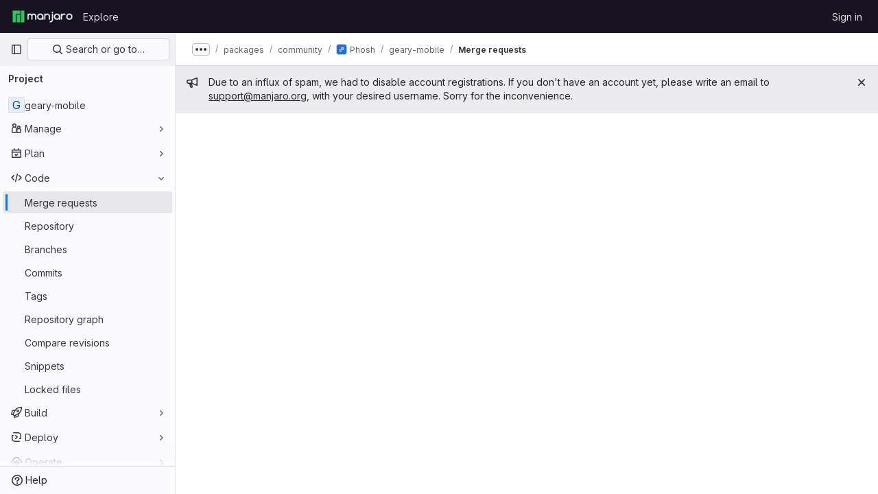

--- FILE ---
content_type: text/javascript; charset=utf-8
request_url: https://gitlab.manjaro.org/assets/webpack/commons-pages.groups.merge_requests-pages.projects.merge_requests.conflicts-pages.projects.merge_req-a1408a70.f008d182.chunk.js
body_size: 37296
content:
(this.webpackJsonp=this.webpackJsonp||[]).push([[65],{"3Wsj":function(e,t,i){var a={kind:"Document",definitions:[{kind:"OperationDefinition",operation:"query",name:{kind:"Name",value:"issueCrmContacts"},variableDefinitions:[{kind:"VariableDefinition",variable:{kind:"Variable",name:{kind:"Name",value:"id"}},type:{kind:"NonNullType",type:{kind:"NamedType",name:{kind:"Name",value:"IssueID"}}},directives:[]}],directives:[],selectionSet:{kind:"SelectionSet",selections:[{kind:"Field",name:{kind:"Name",value:"issue"},arguments:[{kind:"Argument",name:{kind:"Name",value:"id"},value:{kind:"Variable",name:{kind:"Name",value:"id"}}}],directives:[],selectionSet:{kind:"SelectionSet",selections:[{kind:"FragmentSpread",name:{kind:"Name",value:"CrmContacts"},directives:[]}]}}]}}],loc:{start:0,end:133}};a.loc.source={body:'#import "./issue_crm_contacts.fragment.graphql"\n\nquery issueCrmContacts($id: IssueID!) {\n  issue(id: $id) {\n    ...CrmContacts\n  }\n}\n',name:"GraphQL request",locationOffset:{line:1,column:1}};var n={};a.definitions=a.definitions.concat(i("ycwL").definitions.filter((function(e){if("FragmentDefinition"!==e.kind)return!0;var t=e.name.value;return!n[t]&&(n[t]=!0,!0)})));var s={};function r(e,t){for(var i=0;i<e.definitions.length;i++){var a=e.definitions[i];if(a.name&&a.name.value==t)return a}}a.definitions.forEach((function(e){if(e.name){var t=new Set;!function e(t,i){if("FragmentSpread"===t.kind)i.add(t.name.value);else if("VariableDefinition"===t.kind){var a=t.type;"NamedType"===a.kind&&i.add(a.name.value)}t.selectionSet&&t.selectionSet.selections.forEach((function(t){e(t,i)})),t.variableDefinitions&&t.variableDefinitions.forEach((function(t){e(t,i)})),t.definitions&&t.definitions.forEach((function(t){e(t,i)}))}(e,t),s[e.name.value]=t}})),e.exports=a,e.exports.issueCrmContacts=function(e,t){var i={kind:e.kind,definitions:[r(e,t)]};e.hasOwnProperty("loc")&&(i.loc=e.loc);var a=s[t]||new Set,n=new Set,l=new Set;for(a.forEach((function(e){l.add(e)}));l.size>0;){var d=l;l=new Set,d.forEach((function(e){n.has(e)||(n.add(e),(s[e]||new Set).forEach((function(e){l.add(e)})))}))}return n.forEach((function(t){var a=r(e,t);a&&i.definitions.push(a)})),i}(a,"issueCrmContacts")},"4ORW":function(e,t,i){var a={kind:"Document",definitions:[{kind:"OperationDefinition",operation:"subscription",name:{kind:"Name",value:"issueCrmContactsUpdated"},variableDefinitions:[{kind:"VariableDefinition",variable:{kind:"Variable",name:{kind:"Name",value:"id"}},type:{kind:"NonNullType",type:{kind:"NamedType",name:{kind:"Name",value:"IssuableID"}}},directives:[]}],directives:[],selectionSet:{kind:"SelectionSet",selections:[{kind:"Field",name:{kind:"Name",value:"issueCrmContactsUpdated"},arguments:[{kind:"Argument",name:{kind:"Name",value:"issuableId"},value:{kind:"Variable",name:{kind:"Name",value:"id"}}}],directives:[],selectionSet:{kind:"SelectionSet",selections:[{kind:"InlineFragment",typeCondition:{kind:"NamedType",name:{kind:"Name",value:"Issue"}},directives:[],selectionSet:{kind:"SelectionSet",selections:[{kind:"FragmentSpread",name:{kind:"Name",value:"CrmContacts"},directives:[]}]}}]}}]}}],loc:{start:0,end:203}};a.loc.source={body:'#import "./issue_crm_contacts.fragment.graphql"\n\nsubscription issueCrmContactsUpdated($id: IssuableID!) {\n  issueCrmContactsUpdated(issuableId: $id) {\n    ... on Issue {\n      ...CrmContacts\n    }\n  }\n}\n',name:"GraphQL request",locationOffset:{line:1,column:1}};var n={};a.definitions=a.definitions.concat(i("ycwL").definitions.filter((function(e){if("FragmentDefinition"!==e.kind)return!0;var t=e.name.value;return!n[t]&&(n[t]=!0,!0)})));var s={};function r(e,t){for(var i=0;i<e.definitions.length;i++){var a=e.definitions[i];if(a.name&&a.name.value==t)return a}}a.definitions.forEach((function(e){if(e.name){var t=new Set;!function e(t,i){if("FragmentSpread"===t.kind)i.add(t.name.value);else if("VariableDefinition"===t.kind){var a=t.type;"NamedType"===a.kind&&i.add(a.name.value)}t.selectionSet&&t.selectionSet.selections.forEach((function(t){e(t,i)})),t.variableDefinitions&&t.variableDefinitions.forEach((function(t){e(t,i)})),t.definitions&&t.definitions.forEach((function(t){e(t,i)}))}(e,t),s[e.name.value]=t}})),e.exports=a,e.exports.issueCrmContactsUpdated=function(e,t){var i={kind:e.kind,definitions:[r(e,t)]};e.hasOwnProperty("loc")&&(i.loc=e.loc);var a=s[t]||new Set,n=new Set,l=new Set;for(a.forEach((function(e){l.add(e)}));l.size>0;){var d=l;l=new Set,d.forEach((function(e){n.has(e)||(n.add(e),(s[e]||new Set).forEach((function(e){l.add(e)})))}))}return n.forEach((function(t){var a=r(e,t);a&&i.definitions.push(a)})),i}(a,"issueCrmContactsUpdated")},"8Igx":function(e,t,i){"use strict";i.d(t,"a",(function(){return a}));const a=function(e="",...t){console.error("[gitlab]",e+"\n",...t)}},CSIT:function(e,t,i){"use strict";i.d(t,"c",(function(){return d})),i.d(t,"d",(function(){return o})),i.d(t,"e",(function(){return u})),i.d(t,"g",(function(){return c})),i.d(t,"f",(function(){return m})),i.d(t,"h",(function(){return p})),i.d(t,"i",(function(){return v})),i.d(t,"l",(function(){return b})),i.d(t,"b",(function(){return h})),i.d(t,"j",(function(){return g})),i.d(t,"k",(function(){return f})),i.d(t,"B",(function(){return k})),i.d(t,"D",(function(){return y})),i.d(t,"A",(function(){return _})),i.d(t,"x",(function(){return S})),i.d(t,"z",(function(){return N})),i.d(t,"y",(function(){return I})),i.d(t,"C",(function(){return T})),i.d(t,"H",(function(){return w})),i.d(t,"I",(function(){return A})),i.d(t,"J",(function(){return j})),i.d(t,"K",(function(){return E})),i.d(t,"r",(function(){return $})),i.d(t,"q",(function(){return O})),i.d(t,"a",(function(){return C})),i.d(t,"n",(function(){return x})),i.d(t,"p",(function(){return V})),i.d(t,"o",(function(){return P})),i.d(t,"m",(function(){return U})),i.d(t,"v",(function(){return R})),i.d(t,"E",(function(){return D})),i.d(t,"F",(function(){return q})),i.d(t,"G",(function(){return W})),i.d(t,"s",(function(){return F}));var a=i("+23l"),n=i.n(a),s=i("/lV4"),r=i("H3X6");i.d(t,"t",(function(){return r.l})),i.d(t,"u",(function(){return r.o})),i.d(t,"w",(function(){return r.q}));Object(s.__)("Edit");const l=Object(s.__)("None"),d=Object(s.s__)("Sidebar|Select health status"),o=Object(s.__)("An error occurred while fetching the health status."),u=Object(s.s__)("Sidebar|Health status"),c=Object(s.s__)("Sidebar|No status"),m=Object(s.s__)("Sidebar|None"),p=Object(s.__)("Select health status"),v=Object(s.__)("Something went wrong while setting %{issuableType} health status."),b=100,h="atRisk",g="needsAttention",f="onTrack",k={[f]:Object(s.__)("On track"),[g]:Object(s.__)("Needs attention"),[h]:Object(s.__)("At risk")},y={[f]:"success",[g]:"warning",[h]:"danger"},_={[f]:"status-health",[g]:"warning",[h]:"error"},S={[f]:"gl-text-success",[g]:"gl-text-warning",[h]:"gl-text-danger"},N={NO_STATUS:"0",[f]:"on_track",[g]:"needs_attention",[h]:"at_risk"},I=[{text:Object(s.__)("On track"),value:f},{text:Object(s.__)("Needs attention"),value:g},{text:Object(s.__)("At risk"),value:h}],T={event:r.l.editEvent,label:r.l.rightSidebarLabel,property:"health_status"},w={iteration:Object(s.__)("Iteration"),noIteration:Object(s.__)("No iteration"),assignIteration:Object(s.__)("Select iteration"),iterationSelectFail:Object(s.__)("Failed to set iteration on this issue. Please try again."),currentIterationFetchError:Object(s.__)("Failed to fetch the iteration for this issue. Please try again."),iterationsFetchError:Object(s.__)("Failed to fetch the iterations for the group. Please try again."),noIterationsFound:Object(s.s__)("Iterations|No iterations found")},A=null,j={id:0,title:Object(s.__)("No Epic")},E={id:-1,title:Object(s.__)("Select epic")},$=Object(s.__)("Escalation policy"),O=99999,C={action:Object(s.s__)("CVE|Request CVE ID"),description:Object(s.s__)("CVE|CVE ID Request"),createRequest:Object(s.s__)("CVE|Create CVE ID Request"),whyRequest:Object(s.s__)("CVE|Why Request a CVE ID?"),whyText1:Object(s.s__)("CVE|Common Vulnerability Enumeration (CVE) identifiers are used to track distinct vulnerabilities in specific versions of code."),whyText2:Object(s.s__)("CVE|As a maintainer, requesting a CVE for a vulnerability in your project will help your users stay secure and informed."),learnMore:Object(s.__)("Learn more")},x={...r.d,Iteration:"iteration",Epic:"epic",EscalationPolicy:"escalation policy",Parent:"parent"},V={...r.e,Iteration:Object(s.s__)("Issuable|iteration"),Epic:Object(s.s__)("Issuable|epic"),EscalationPolicy:Object(s.s__)("Issuable|escalation policy")},P=n()(x),U={...r.c,[x.Iteration]:"opened",[x.Epic]:"opened"};function R(e,t){let i=Object(s.s__)("DropdownWidget|No %{issuableAttribute} found");return e===V.Iteration&&(i=Object(s.s__)("DropdownWidget|No open %{issuableAttribute} found")),{...Object(r.p)(e,t),noAttributesFound:Object(s.sprintf)(i,{issuableAttribute:e})}}const D={title:Object(s.s__)("IncidentManagement|Page your team with escalation policies"),detail:Object(s.s__)("IncidentManagement|Use escalation policies to automatically page your team when incidents are created."),linkText:Object(s.__)("Learn more")},q={paged:Object(s.s__)("IncidentManagement|Paged"),title:$,none:l},W=Object(s.s__)("IncidentManagement|Assign paging status"),L=Object(s.s__)("IncidentManagement|Stops paging"),F={[r.k]:"",[r.h]:L,[r.j]:L}},CU3q:function(e,t){var i={kind:"Document",definitions:[{kind:"OperationDefinition",operation:"mutation",name:{kind:"Name",value:"updateIssuableSeverity"},variableDefinitions:[{kind:"VariableDefinition",variable:{kind:"Variable",name:{kind:"Name",value:"projectPath"}},type:{kind:"NonNullType",type:{kind:"NamedType",name:{kind:"Name",value:"ID"}}},directives:[]},{kind:"VariableDefinition",variable:{kind:"Variable",name:{kind:"Name",value:"severity"}},type:{kind:"NonNullType",type:{kind:"NamedType",name:{kind:"Name",value:"IssuableSeverity"}}},directives:[]},{kind:"VariableDefinition",variable:{kind:"Variable",name:{kind:"Name",value:"iid"}},type:{kind:"NonNullType",type:{kind:"NamedType",name:{kind:"Name",value:"String"}}},directives:[]}],directives:[],selectionSet:{kind:"SelectionSet",selections:[{kind:"Field",name:{kind:"Name",value:"issueSetSeverity"},arguments:[{kind:"Argument",name:{kind:"Name",value:"input"},value:{kind:"ObjectValue",fields:[{kind:"ObjectField",name:{kind:"Name",value:"iid"},value:{kind:"Variable",name:{kind:"Name",value:"iid"}}},{kind:"ObjectField",name:{kind:"Name",value:"severity"},value:{kind:"Variable",name:{kind:"Name",value:"severity"}}},{kind:"ObjectField",name:{kind:"Name",value:"projectPath"},value:{kind:"Variable",name:{kind:"Name",value:"projectPath"}}}]}}],directives:[],selectionSet:{kind:"SelectionSet",selections:[{kind:"Field",name:{kind:"Name",value:"errors"},arguments:[],directives:[]},{kind:"Field",name:{kind:"Name",value:"issue"},arguments:[],directives:[],selectionSet:{kind:"SelectionSet",selections:[{kind:"Field",name:{kind:"Name",value:"iid"},arguments:[],directives:[]},{kind:"Field",name:{kind:"Name",value:"id"},arguments:[],directives:[]},{kind:"Field",name:{kind:"Name",value:"severity"},arguments:[],directives:[]}]}}]}}]}}],loc:{start:0,end:258}};i.loc.source={body:"mutation updateIssuableSeverity($projectPath: ID!, $severity: IssuableSeverity!, $iid: String!) {\n  issueSetSeverity(input: { iid: $iid, severity: $severity, projectPath: $projectPath }) {\n    errors\n    issue {\n      iid\n      id\n      severity\n    }\n  }\n}\n",name:"GraphQL request",locationOffset:{line:1,column:1}};var a={};function n(e,t){for(var i=0;i<e.definitions.length;i++){var a=e.definitions[i];if(a.name&&a.name.value==t)return a}}i.definitions.forEach((function(e){if(e.name){var t=new Set;!function e(t,i){if("FragmentSpread"===t.kind)i.add(t.name.value);else if("VariableDefinition"===t.kind){var a=t.type;"NamedType"===a.kind&&i.add(a.name.value)}t.selectionSet&&t.selectionSet.selections.forEach((function(t){e(t,i)})),t.variableDefinitions&&t.variableDefinitions.forEach((function(t){e(t,i)})),t.definitions&&t.definitions.forEach((function(t){e(t,i)}))}(e,t),a[e.name.value]=t}})),e.exports=i,e.exports.updateIssuableSeverity=function(e,t){var i={kind:e.kind,definitions:[n(e,t)]};e.hasOwnProperty("loc")&&(i.loc=e.loc);var s=a[t]||new Set,r=new Set,l=new Set;for(s.forEach((function(e){l.add(e)}));l.size>0;){var d=l;l=new Set,d.forEach((function(e){r.has(e)||(r.add(e),(a[e]||new Set).forEach((function(e){l.add(e)})))}))}return r.forEach((function(t){var a=n(e,t);a&&i.definitions.push(a)})),i}(i,"updateIssuableSeverity")},EH6T:function(e,t,i){"use strict";var a=i("Idy0"),n=i.n(a),s=i("sAvI"),r=i.n(s),l=i("HJBN"),d=i.n(l),o=(i("B++/"),i("z6RN"),i("47t/"),i("v2fZ"),i("ZzK0"),i("BzOf"),i("86Lb"),i("EmJ/")),u=i.n(o),c=i("jlnU"),m=i("2ibD"),p=i("/lV4");t.a={init({form:e,issues:t,prefixId:i}={}){this.prefixId=i||"issue_",this.form=e||this.getElement(".bulk-update"),this.$labelDropdown=this.form.find(".js-label-select"),this.issues=t||this.getElement(".issues-list .issue"),this.willUpdateLabels=!1,this.bindEvents()},bindEvents(){return this.form.off("submit").on("submit",this.onFormSubmit.bind(this))},onFormSubmit(e){return e.preventDefault(),this.submit()},submit(){var e=this;m.a[this.form.attr("method")](this.form.attr("action"),this.getFormDataAsObject()).then((function(){return window.location.reload()})).catch((function(){return e.onFormSubmitFailure()}))},onFormSubmitFailure(){return this.form.find('[type="submit"]').enable(),Object(c.createAlert)({message:Object(p.__)("Issue update failed")})},getFormDataAsObject(){const e=this.form.find('input[name="update[assignee_ids][]"]').val(),t={update:{state_event:this.form.find('input[name="update[state_event]"]').val(),milestone_id:this.form.find('input[name="update[milestone_id]"]').val(),issuable_ids:this.form.find('input[name="update[issuable_ids]"]').val(),subscription_event:this.form.find('input[name="update[subscription_event]"]').val(),health_status:this.form.find('input[name="update[health_status]"]').val(),epic_id:this.form.find('input[name="update[epic_id]"]').val(),sprint_id:this.form.find('input[name="update[iteration_id]"]').val(),add_label_ids:[],remove_label_ids:[],confidential:this.form.find('input[name="update[confidentiality]"]').val()}};return e&&(t.update.assignee_ids=[e]),this.willUpdateLabels&&(t.update.add_label_ids=this.$labelDropdown.data("user-checked"),t.update.remove_label_ids=this.$labelDropdown.data("user-unchecked")),t},setOriginalDropdownData(){const e=u()(".bulk-update .js-label-select"),t=e.data("user-checked")||[],i=e.data("user-unchecked")||[],a=d()(n()(this.getOriginalCommonIds(),t),i),s=d()(this.getOriginalIndeterminateIds(),t,i);e.data("marked",a),e.data("indeterminate",s)},getOriginalCommonIds(){var e=this;const t=[];return this.getElement('.issuable-list input[type="checkbox"]:checked').each((function(i,a){t.push(e.getElement(`#${e.prefixId}${a.dataset.id}`).data("labels"))})),r.a.apply(this,t)},getOriginalIndeterminateIds(){var e=this;const t=[],i=[];let a=[];return this.getElement('.issuable-list input[type="checkbox"]:checked').each((function(n,s){a=e.getElement(`#${e.prefixId}${s.dataset.id}`).data("labels"),a.forEach((function(e){-1===t.indexOf(e)&&t.push(e)})),i.push(a)})),i.unshift(t),t.filter((function(t){return!r.a.apply(e,i).includes(t)}))},getElement(e){return this.scopeEl=this.scopeEl||u()(".content"),this.scopeEl.find(e)}}},KRoI:function(e,t,i){"use strict";var a=i("Tmea"),n=i.n(a),s=(i("3UXl"),i("iyoE"),i("UezY"),i("z6RN"),i("hG7+"),i("RFHG"),i("xuo1"),i("aFm2"),i("R9qC"),i("v2fZ"),i("B++/"),i("47t/"),i("vDPP")),r=i("Yyc1"),l=i("koWC"),d=i("wP8z"),o=i("iN9h"),u=i("FkSe"),c=i("z1xw"),m=i("/lV4"),p=i("7fz4"),v=i("AxUD"),b=i("GuZl"),h=i("d6eQ"),g=i("4wgn"),f=i("FxFN"),k={i18n:{unassigned:Object(m.__)("Unassigned")},components:{GlDropdownForm:s.a,GlDropdown:r.a,GlDropdownDivider:l.a,GlDropdownItem:d.a,GlSearchBoxByType:o.a,SidebarParticipant:p.a,GlLoadingIcon:u.a},directives:{GlTooltip:c.a},props:{headerText:{type:String,required:!0},text:{type:String,required:!0},fullPath:{type:String,required:!0},iid:{type:String,required:!1,default:null},value:{type:Array,required:!0},allowMultipleAssignees:{type:Boolean,required:!1,default:!1},currentUser:{type:Object,required:!0},issuableType:{type:String,required:!1,default:v.TYPE_ISSUE},isEditing:{type:Boolean,required:!1,default:!0},issuableId:{type:Number,required:!1,default:null},issuableAuthor:{type:Object,required:!1,default:null}},data:()=>({search:"",participants:[],searchUsers:[],isSearching:!1}),apollo:{participants:{query(){return h.h[this.issuableType].query},skip(){return Boolean(h.h[this.issuableType].skipQuery)||!this.isEditing||!this.iid},variables(){return{iid:this.iid,fullPath:this.fullPath,getStatus:!0}},update(e){var t;return null===(t=e.workspace)||void 0===t||null===(t=t.issuable)||void 0===t?void 0:t.participants.nodes.map((function(e){return{...e,canMerge:!1}}))},error(){this.$emit("error")}},searchUsers:{query(){return h.p[this.issuableType].query},variables(){return this.searchUsersVariables},skip(){return!this.isEditing},update(e){var t;return(null===(t=e.workspace)||void 0===t?void 0:t.users.filter((function(e){return e})).map((function(e){var t;return{...e,canMerge:(null===(t=e.mergeRequestInteraction)||void 0===t?void 0:t.canMerge)||!1}})))||[]},error(){this.$emit("error"),this.isSearching=!1},result(){this.isSearching=!1}}},computed:{isMergeRequest(){return this.issuableType===v.TYPE_MERGE_REQUEST},searchUsersVariables(){const e={fullPath:this.fullPath,search:this.search,first:20};return this.isMergeRequest?{...e,mergeRequestId:Object(f.c)(g.A,this.issuableId)}:e},isLoading(){return this.$apollo.queries.searchUsers.loading||this.$apollo.queries.participants.loading},users(){var e,t=this;const i=(null===(e=this.participants)||void 0===e?void 0:e.filter((function(e){return e.name.includes(t.search)||e.username.includes(t.search)})))||[],a=this.searchUsers.concat(i).reduce((function(e,t){return e.some((function(e){return t.id===e.id}))?e:[...e,t]}),[]);return this.moveCurrentUserAndAuthorToStart(a)},isSearchEmpty(){return""===this.search},shouldShowParticipants(){return this.isSearchEmpty||this.isSearching},isCurrentUserInList(){var e=this;return this.users.some((function(t){return t.username===e.currentUser.username}))},noUsersFound(){return!this.isSearchEmpty&&0===this.users.length},showCurrentUser(){return this.currentUser.username&&!this.isCurrentUserInList&&this.isSearchEmpty},showAuthor(){var e=this;return this.issuableAuthor&&!this.users.some((function(t){return t.id===e.issuableAuthor.id}))&&this.isSearchEmpty},selectedFiltered(){if(this.shouldShowParticipants)return this.moveCurrentUserAndAuthorToStart(this.value);const e=this.users.map((function({username:e}){return e})),t=this.value.filter((function({username:t}){return e.includes(t)}));return this.moveCurrentUserAndAuthorToStart(t)},selectedUserNames(){return this.value.map((function({username:e}){return e}))},unselectedFiltered(){var e,t=this;return(null===(e=this.users)||void 0===e?void 0:e.filter((function({username:e}){return!t.selectedUserNames.includes(e)})))||[]},selectedIsEmpty(){return 0===this.selectedFiltered.length}},watch:{search(e){e&&(this.isSearching=!0)}},created(){this.debouncedSearchKeyUpdate=n()(this.setSearchKey,b.h)},methods:{selectAssignee(e){let t=[...this.value];this.allowMultipleAssignees?(t.push(e),this.$emit("input",t)):(t=[e],this.$emit("input",t),this.$refs.dropdown.hide(),this.$emit("toggle")),this.clearAndFocusSearch()},unassign(){this.$emit("input",[]),this.$refs.dropdown.hide()},unselect(e){const t=this.value.filter((function(t){return t.username!==e}));this.$emit("input",t),this.clearAndFocusSearch()},focusSearch(){this.$refs.search.focusInput()},showDropdown(){this.$refs.dropdown.show()},showDivider(e){return e.length>0&&this.isSearchEmpty},moveCurrentUserAndAuthorToStart(e=[]){var t=this;let i=[...e];const a=i.find((function(e){var i;return e.id===(null===(i=t.issuableAuthor)||void 0===i?void 0:i.id)}));a&&(i=[a,...i.filter((function(e){return e.id!==a.id}))]);const n=i.find((function(e){return e.username===t.currentUser.username}));return n&&(n.canMerge=this.currentUser.canMerge,i=[n,...i.filter((function(e){return e.id!==n.id}))]),i},setSearchKey(e){this.search=e.trim()},tooltipText(e){return this.isMergeRequest?e.canMerge?"":Object(m.__)("Cannot merge"):""},clearAndFocusSearch(){this.search="",this.focusSearch()}}},y=i("tBpV"),_=Object(y.a)(k,(function(){var e=this,t=e._self._c;return t("gl-dropdown",{ref:"dropdown",attrs:{text:e.text},on:{toggle:function(t){return e.$emit("toggle")},shown:e.focusSearch},scopedSlots:e._u([{key:"header",fn:function(){return[t("p",{staticClass:"gl-mb-4 gl-mt-2 gl-text-center gl-font-bold"},[e._v(e._s(e.headerText))]),e._v(" "),t("gl-dropdown-divider"),e._v(" "),t("gl-search-box-by-type",{ref:"search",attrs:{value:e.search,"data-testid":"user-search-input"},on:{input:e.debouncedSearchKeyUpdate}})]},proxy:!0},{key:"footer",fn:function(){return[e._t("footer")]},proxy:!0}],null,!0)},[e._v(" "),t("gl-dropdown-form",{staticClass:"gl-relative gl-min-h-7"},[e.isLoading?t("gl-loading-icon",{staticClass:"gl-absolute gl-left-0 gl-right-0 gl-top-0",attrs:{"data-testid":"loading-participants",size:"md"}}):[e.shouldShowParticipants?[e.isSearchEmpty?t("gl-dropdown-item",{attrs:{"is-checked":e.selectedIsEmpty,"is-check-centered":"","data-testid":"unassign"},nativeOn:{"!click":function(t){return t.stopPropagation(),e.unassign.apply(null,arguments)}}},[t("span",{staticClass:"gl-font-bold",class:e.selectedIsEmpty?"gl-pl-0":"gl-pl-6"},[e._v(e._s(e.$options.i18n.unassigned))])]):e._e()]:e._e(),e._v(" "),e.showDivider(e.selectedFiltered)?t("gl-dropdown-divider"):e._e(),e._v(" "),e._l(e.selectedFiltered,(function(i){return t("gl-dropdown-item",{directives:[{name:"gl-tooltip",rawName:"v-gl-tooltip.left.viewport",modifiers:{left:!0,viewport:!0}}],key:i.id,attrs:{title:e.tooltipText(i),boundary:"viewport","is-checked":"","is-check-centered":"","data-testid":"selected-participant"},nativeOn:{"!click":function(t){return t.stopPropagation(),e.unselect(i.username)}}},[t("sidebar-participant",{attrs:{user:i,"issuable-type":e.issuableType,selected:""}})],1)})),e._v(" "),e.showCurrentUser?[t("gl-dropdown-divider"),e._v(" "),t("gl-dropdown-item",{attrs:{"data-testid":"current-user"},nativeOn:{"!click":function(t){return t.stopPropagation(),e.selectAssignee(e.currentUser)}}},[t("sidebar-participant",{staticClass:"!gl-pl-6",attrs:{user:e.currentUser,"issuable-type":e.issuableType}})],1)]:e._e(),e._v(" "),e.showAuthor?t("gl-dropdown-item",{attrs:{"data-testid":"issuable-author"},nativeOn:{"!click":function(t){return t.stopPropagation(),e.selectAssignee(e.issuableAuthor)}}},[t("sidebar-participant",{staticClass:"!gl-pl-6",attrs:{user:e.issuableAuthor,"issuable-type":e.issuableType}})],1):e._e(),e._v(" "),e._l(e.unselectedFiltered,(function(i){return t("gl-dropdown-item",{directives:[{name:"gl-tooltip",rawName:"v-gl-tooltip.left.viewport",modifiers:{left:!0,viewport:!0}}],key:i.id,attrs:{title:e.tooltipText(i),boundary:"viewport","data-testid":"unselected-participant"},nativeOn:{"!click":function(t){return t.stopPropagation(),e.selectAssignee(i)}}},[t("sidebar-participant",{staticClass:"!gl-pl-6",attrs:{user:i,"issuable-type":e.issuableType}})],1)})),e._v(" "),e.noUsersFound?t("gl-dropdown-item",{staticClass:"!gl-pl-6",attrs:{"data-testid":"empty-results"}},[e._v("\n        "+e._s(e.__("No matching results"))+"\n      ")]):e._e()]],2)],1)}),[],!1,null,null,null);t.a=_.exports},Kq6u:function(e,t,i){"use strict";i.d(t,"a",(function(){return s}));var a=i("EmJ/"),n=i.n(a);class s{constructor(e={}){this.cfg={callback:e.callback,startingInterval:e.startingInterval,maxInterval:e.maxInterval,hiddenInterval:e.hiddenInterval,incrementByFactorOf:e.incrementByFactorOf,lazyStart:e.lazyStart,immediateExecution:e.immediateExecution},this.state={intervalId:null,currentInterval:this.cfg.startingInterval,pagevisibile:!0},this.initInterval()}start(){var e=this;const{cfg:t,state:i}=this;t.immediateExecution&&!this.isLoading&&(t.immediateExecution=!1,this.triggerCallback()),i.intervalId=window.setInterval((function(){e.isLoading||(e.triggerCallback(),e.getCurrentInterval()!==t.maxInterval&&(e.incrementInterval(),e.resume()))}),this.getCurrentInterval())}cancel(){this.setCurrentInterval(this.cfg.startingInterval),this.stopTimer()}onVisibilityHidden(){this.cfg.hiddenInterval?(this.setCurrentInterval(this.cfg.hiddenInterval),this.resume()):this.cancel()}resume(){this.stopTimer(),this.start()}onVisibilityVisible(){this.cancel(),this.start()}destroy(){document.removeEventListener("visibilitychange",this.onVisibilityChange),window.removeEventListener("blur",this.onWindowVisibilityChange),window.removeEventListener("focus",this.onWindowVisibilityChange),this.cancel(),n()(document).off("visibilitychange").off("beforeunload")}initInterval(){const{cfg:e}=this;e.lazyStart||this.start(),this.initVisibilityChangeHandling(),this.initPageUnloadHandling()}triggerCallback(){var e=this;this.isLoading=!0,this.cfg.callback().then((function(){e.isLoading=!1})).catch((function(t){throw e.isLoading=!1,t}))}onWindowVisibilityChange(e){this.state.pagevisibile="focus"===e.type,this.handleVisibilityChange()}onVisibilityChange(e){this.state.pagevisibile="visible"===e.target.visibilityState,this.handleVisibilityChange()}initVisibilityChangeHandling(){document.addEventListener("visibilitychange",this.onVisibilityChange.bind(this)),window.addEventListener("blur",this.onWindowVisibilityChange.bind(this)),window.addEventListener("focus",this.onWindowVisibilityChange.bind(this))}initPageUnloadHandling(){var e=this;n()(document).on("beforeunload",(function(){return e.cancel()}))}handleVisibilityChange(){(this.isPageVisible()?this.onVisibilityVisible:this.onVisibilityHidden).apply(this)}getCurrentInterval(){return this.state.currentInterval}setCurrentInterval(e){this.state.currentInterval=e}incrementInterval(){const{cfg:e}=this,t=this.getCurrentInterval();if(e.hiddenInterval&&!this.isPageVisible())return;let i=t*e.incrementByFactorOf;i>e.maxInterval&&(i=e.maxInterval),this.setCurrentInterval(i)}isPageVisible(){return this.state.pagevisibile}stopTimer(){const{state:e}=this;e.intervalId=window.clearInterval(e.intervalId)}}},LkaW:function(e,t,i){"use strict";var a=i("9k56"),n=i("lgrP"),s=i("3hkr"),r=i("jIK5"),l=i("VuSA"),d=i("hII5");const o=Object(d.c)({tag:Object(d.b)(r.r,"p"),textClass:Object(d.b)(r.e),variant:Object(d.b)(r.r)},s.l),u=Object(a.c)({name:s.l,functional:!0,props:o,render(e,t){let{props:i,data:a,children:s}=t;const{tag:r,textClass:d,variant:o}=i;return e("li",Object(n.a)(Object(l.j)(a,["attrs"]),{attrs:{role:"presentation"}}),[e(r,{staticClass:"b-dropdown-text",class:[d,{["text-"+o]:o}],props:i,attrs:a.attrs||{},ref:"text"},s)])}});var c=i("Pyw5");const m={name:"GlDropdownText",components:{BDropdownText:u},inheritAttrs:!1};const p=i.n(c)()({render:function(){var e=this.$createElement;return(this._self._c||e)("b-dropdown-text",this._g(this._b({staticClass:"gl-dropdown-text"},"b-dropdown-text",this.$attrs,!1),this.$listeners),[this._t("default")],2)},staticRenderFns:[]},void 0,m,void 0,!1,void 0,!1,void 0,void 0,void 0);t.a=p},McpM:function(e,t){var i={kind:"Document",definitions:[{kind:"OperationDefinition",operation:"mutation",name:{kind:"Name",value:"moveIssue"},variableDefinitions:[{kind:"VariableDefinition",variable:{kind:"Variable",name:{kind:"Name",value:"moveIssueInput"}},type:{kind:"NonNullType",type:{kind:"NamedType",name:{kind:"Name",value:"IssueMoveInput"}}},directives:[]}],directives:[],selectionSet:{kind:"SelectionSet",selections:[{kind:"Field",name:{kind:"Name",value:"issueMove"},arguments:[{kind:"Argument",name:{kind:"Name",value:"input"},value:{kind:"Variable",name:{kind:"Name",value:"moveIssueInput"}}}],directives:[],selectionSet:{kind:"SelectionSet",selections:[{kind:"Field",name:{kind:"Name",value:"issue"},arguments:[],directives:[],selectionSet:{kind:"SelectionSet",selections:[{kind:"Field",name:{kind:"Name",value:"id"},arguments:[],directives:[]},{kind:"Field",name:{kind:"Name",value:"webUrl"},arguments:[],directives:[]}]}},{kind:"Field",name:{kind:"Name",value:"errors"},arguments:[],directives:[]}]}}]}}],loc:{start:0,end:150}};i.loc.source={body:"mutation moveIssue($moveIssueInput: IssueMoveInput!) {\n  issueMove(input: $moveIssueInput) {\n    issue {\n      id\n      webUrl\n    }\n    errors\n  }\n}\n",name:"GraphQL request",locationOffset:{line:1,column:1}};var a={};function n(e,t){for(var i=0;i<e.definitions.length;i++){var a=e.definitions[i];if(a.name&&a.name.value==t)return a}}i.definitions.forEach((function(e){if(e.name){var t=new Set;!function e(t,i){if("FragmentSpread"===t.kind)i.add(t.name.value);else if("VariableDefinition"===t.kind){var a=t.type;"NamedType"===a.kind&&i.add(a.name.value)}t.selectionSet&&t.selectionSet.selections.forEach((function(t){e(t,i)})),t.variableDefinitions&&t.variableDefinitions.forEach((function(t){e(t,i)})),t.definitions&&t.definitions.forEach((function(t){e(t,i)}))}(e,t),a[e.name.value]=t}})),e.exports=i,e.exports.moveIssue=function(e,t){var i={kind:e.kind,definitions:[n(e,t)]};e.hasOwnProperty("loc")&&(i.loc=e.loc);var s=a[t]||new Set,r=new Set,l=new Set;for(s.forEach((function(e){l.add(e)}));l.size>0;){var d=l;l=new Set,d.forEach((function(e){r.has(e)||(r.add(e),(a[e]||new Set).forEach((function(e){l.add(e)})))}))}return r.forEach((function(t){var a=n(e,t);a&&i.definitions.push(a)})),i}(i,"moveIssue")},"PF+b":function(e,t,i){"use strict";var a=i("17OG"),n=i.n(a),s=i("wCL9"),r=i.n(s),l=i("Yyc1"),d=i("wP8z"),o=i("LkaW"),u=i("koWC"),c=i("iN9h"),m=i("FkSe"),p=i("AxUD"),v=i("/lV4"),b=i("CSIT"),h=i("xQH1"),g=i("jlnU"),f=i("GuNs"),k=i("JtyA"),y={noAttributeId:b.I,i18n:{expired:Object(v.__)("(expired)")},components:{GlDropdown:l.a,GlDropdownItem:d.a,GlDropdownText:o.a,GlDropdownDivider:u.a,GlSearchBoxByType:c.a,GlLoadingIcon:m.a},inject:{issuableAttributesQueries:{default:h.c},issuableAttributesState:{default:b.m},widgetTitleText:{default:{[b.n.Milestone]:Object(v.__)("Milestone"),expired:Object(v.__)("(expired)"),none:Object(v.__)("None")}}},props:{attrWorkspacePath:{required:!0,type:String},currentAttribute:{type:Object,required:!1,default:function(){return{}}},issuableAttribute:{type:String,required:!0},issuableType:{type:String,required:!0,validator:e=>[p.TYPE_ISSUE,p.TYPE_MERGE_REQUEST].includes(e)},workspaceType:{type:String,required:!1,default:p.WORKSPACE_PROJECT,validator:e=>[p.WORKSPACE_GROUP,p.WORKSPACE_PROJECT].includes(e)},showWorkItemEpics:{type:Boolean,required:!1,default:!1}},data:()=>({attributesList:[],searchTerm:"",skipQuery:!0}),apollo:{attributesList:{query(){if(this.isEpic&&this.showWorkItemEpics)return this.issuableAttributesQueries[b.n.Parent].list[this.issuableType].query;const{list:e}=this.issuableAttributeQuery,{query:t}=e[this.issuableType];return t[this.workspaceType]||t},variables(){if(!this.isEpic)return{fullPath:this.attrWorkspacePath,title:this.searchTerm,state:this.issuableAttributesState[this.issuableAttribute]};const e={fullPath:this.attrWorkspacePath,state:this.issuableAttributesState[this.issuableAttribute],sort:b.u};if(this.showWorkItemEpics&&(e.types=[k.WORK_ITEM_TYPE_ENUM_EPIC]),b.w.test(this.searchTerm)){const t=this.searchTerm.match(b.w);e.iidStartsWith=t.groups.iid}else""!==this.searchTerm&&(e.in="TITLE",e.title=this.searchTerm);return e},update:function(e){var t,i;return null!==(t=null==e||null===(i=e.workspace)||void 0===i||null===(i=i.attributes)||void 0===i?void 0:i.nodes)&&void 0!==t?t:[]},error(e){Object(g.createAlert)({message:this.i18n.listFetchError,captureError:!0,error:e})},skip(){return!!(this.isEpic&&this.searchTerm.startsWith(f.a.Epic)&&this.searchTerm.length<2)||this.skipQuery},debounce:250}},computed:{attributeTypeTitle(){return this.widgetTitleText[this.issuableAttribute]},dropdownText(){var e;return this.currentAttribute?null===(e=this.currentAttribute)||void 0===e?void 0:e.title:this.attributeTypeTitle},emptyPropsList(){return 0===this.attributesList.length},i18n(){const e=b.p[b.o[this.issuableAttribute]];return Object(b.v)(e,this.issuableType)},isEpic(){return this.issuableAttribute===p.TYPE_EPIC},issuableAttributeQuery(){return this.issuableAttributesQueries[this.issuableAttribute]},formatIssuableAttribute(){return{kebab:r()(this.issuableAttribute),snake:n()(this.issuableAttribute)}}},methods:{isAttributeChecked(e){var t,i;return e===(null===(t=this.currentAttribute)||void 0===t?void 0:t.id)||!(null!==(i=this.currentAttribute)&&void 0!==i&&i.id)&&!e},isAttributeOverdue(e){return this.issuableAttribute===b.n.Milestone&&(null==e?void 0:e.expired)},handleShow(){this.skipQuery=!1},setFocus(){var e;null===(e=this.$refs)||void 0===e||null===(e=e.search)||void 0===e||e.focusInput()},show(){this.$refs.dropdown.show()},updateAttribute(e){this.$emit("change",e)}}},_=i("tBpV"),S=Object(_.a)(y,(function(){var e=this,t=e._self._c;return t("gl-dropdown",{ref:"dropdown",attrs:{block:"","header-text":e.i18n.assignAttribute,lazy:"",text:e.dropdownText,"toggle-class":"gl-m-0"},on:{show:e.handleShow,shown:e.setFocus},scopedSlots:e._u([{key:"footer",fn:function(){return[e._t("footer")]},proxy:!0}],null,!0)},[t("gl-search-box-by-type",{ref:"search",attrs:{placeholder:e.__("Search")},model:{value:e.searchTerm,callback:function(t){e.searchTerm=t},expression:"searchTerm"}}),e._v(" "),t("gl-dropdown-item",{attrs:{"data-testid":`no-${e.formatIssuableAttribute.kebab}-item`,"is-check-item":"","is-checked":e.isAttributeChecked(e.$options.noAttributeId)},on:{click:function(t){return e.$emit("change",{id:e.$options.noAttributeId})}}},[e._v("\n    "+e._s(e.i18n.noAttribute)+"\n  ")]),e._v(" "),t("gl-dropdown-divider"),e._v(" "),e.$apollo.queries.attributesList.loading?t("gl-loading-icon",{staticClass:"gl-py-4",attrs:{size:"sm","data-testid":"loading-icon-dropdown"}}):[e.emptyPropsList?t("gl-dropdown-text",[e._v("\n      "+e._s(e.i18n.noAttributesFound)+"\n    ")]):e._t("list",(function(){return e._l(e.attributesList,(function(i){return t("gl-dropdown-item",{key:i.id,attrs:{"is-check-item":"","is-checked":e.isAttributeChecked(i.id),"data-testid":e.formatIssuableAttribute.kebab+"-items"},on:{click:function(t){return e.updateAttribute(i)}}},[e._v("\n        "+e._s(i.title)+"\n        "),e.isAttributeOverdue(i)?[e._v(e._s(e.$options.i18n.expired))]:e._e()],2)}))}),{attributesList:e.attributesList,isAttributeChecked:e.isAttributeChecked,updateAttribute:e.updateAttribute})]],2)}),[],!1,null,null,null);t.a=S.exports},QZyC:function(e,t,i){"use strict";var a=i("s1D3"),n=i("eadt"),s={components:{GlIcon:a.a,TooltipOnTruncate:n.a},props:{severity:{type:Object,required:!0,validator(e){const{value:t,label:i,icon:a}=e;return t&&i&&a}},iconSize:{type:Number,required:!1,default:12},iconOnly:{type:Boolean,required:!1,default:!1}}},r=i("tBpV"),l=Object(r.a)(s,(function(){var e=this,t=e._self._c;return t("div",{staticClass:"incident-severity gl-justify-content-between gl-inline-flex gl-max-w-full gl-items-center"},[t("gl-icon",{class:["icon-"+e.severity.icon,{"gl-mr-3 gl-shrink-0":!e.iconOnly}],attrs:{size:e.iconSize,name:"severity-"+e.severity.icon}}),e._v(" "),e.iconOnly?e._e():t("tooltip-on-truncate",{staticClass:"gl-truncate",attrs:{title:e.severity.label}},[e._v("\n    "+e._s(e.severity.label)+"\n  ")])],1)}),[],!1,null,null,null);t.a=l.exports},e8Ql:function(e,t,i){"use strict";var a=i("Tmea"),n=i.n(a),s=(i("3UXl"),i("iyoE"),i("B++/"),i("z6RN"),i("47t/"),i("s1D3")),r=i("4lAS"),l=i("crTv"),d=i("z1xw"),o=i("/lV4"),u=i("GuZl"),c=i("2ibD"),m={components:{GlIcon:s.a,GlButton:r.a,GlCollapsibleListbox:l.a},directives:{GlTooltip:d.a},props:{projectsFetchPath:{type:String,required:!0},dropdownButtonTitle:{type:String,required:!0},dropdownHeaderTitle:{type:String,required:!0},moveInProgress:{type:Boolean,required:!1,default:!1},disabled:{type:Boolean,required:!1,default:!1}},data:()=>({projects:[],projectsList:[],selectedProjects:[],noResultsText:"",isSearching:!1}),mounted(){this.fetchProjects=n()(this.fetchProjects,u.h)},methods:{triggerSearch(){this.$refs.dropdown.search()},async fetchProjects(e=""){this.isSearching=!0;try{const{data:t}=await c.a.get(this.projectsFetchPath,{params:{search:e}});this.projects=t,this.projectsList=t.map((function(e){return{value:e.id,text:e.name_with_namespace}})),this.projectsList.length||(this.noResultsText=Object(o.__)("No matching results"))}catch(e){this.noResultsText=Object(o.__)("Failed to load projects")}finally{this.isSearching=!1}},handleProjectSelect(e){this.selectedProjects=[e[e.length-1]]},handleMoveClick(){var e=this;this.$refs.dropdown.close(),this.$emit("move-issuable",this.projects.find((function(t){return t.id===e.selectedProjects[0]})))},handleDropdownHide(){this.$emit("dropdown-close")}}},p=i("tBpV"),v=Object(p.a)(m,(function(){var e=this,t=e._self._c;return t("div",{staticClass:"js-issuable-move-block issuable-move-dropdown sidebar-move-issue-dropdown"},[t("div",{directives:[{name:"gl-tooltip",rawName:"v-gl-tooltip.left.viewport",modifiers:{left:!0,viewport:!0}}],staticClass:"sidebar-collapsed-icon",attrs:{"data-testid":"move-collapsed",title:e.dropdownButtonTitle},on:{click:function(t){return e.$emit("toggle-collapse")}}},[t("gl-icon",{attrs:{name:"arrow-right"}})],1),e._v(" "),t("gl-collapsible-listbox",{ref:"dropdown",attrs:{items:e.projectsList,block:!0,multiple:!0,searchable:!0,searching:e.isSearching,"search-placeholder":e.__("Search project"),"no-results-text":e.noResultsText,"header-text":e.dropdownButtonTitle},on:{hidden:e.handleDropdownHide,shown:e.triggerSearch,search:e.fetchProjects,select:e.handleProjectSelect},scopedSlots:e._u([{key:"toggle",fn:function(){return[t("gl-button",{staticClass:"js-sidebar-dropdown-toggle hide-collapsed gl-w-full",attrs:{loading:e.moveInProgress,size:"medium","data-testid":"dropdown-button",disabled:e.moveInProgress||e.disabled}},[e._v(e._s(e.dropdownButtonTitle))])]},proxy:!0},{key:"footer",fn:function(){return[t("div",{staticClass:"gl-p-3",attrs:{"data-testid":"footer"}},[t("gl-button",{staticClass:"gl-w-full",attrs:{category:"primary",variant:"confirm",disabled:!Boolean(e.selectedProjects.length),"data-testid":"dropdown-move-button"},on:{click:e.handleMoveClick}},[e._v(e._s(e.__("Move")))])],1)]},proxy:!0}]),model:{value:e.selectedProjects,callback:function(t){e.selectedProjects=t},expression:"selectedProjects"}})],1)}),[],!1,null,null,null);t.a=v.exports},eadt:function(e,t,i){"use strict";var a=i("Tmea"),n=i.n(a),s=i("KFC0"),r=i.n(s),l=i("z1xw"),d=i("waGw"),o=i("1OWu");var u={directives:{GlTooltip:l.a,GlResizeObserver:d.a},props:{title:{type:String,required:!1,default:""},placement:{type:String,required:!1,default:"top"},boundary:{type:String,required:!1,default:""},truncateTarget:{type:[String,Function],required:!1,default:""}},data:()=>({tooltipDisabled:!0}),computed:{classes(){return this.tooltipDisabled?"":"js-show-tooltip"},tooltip(){return{title:this.title,placement:this.placement,disabled:this.tooltipDisabled,...this.boundary&&{boundary:this.boundary}}}},watch:{title(){this.$nextTick(this.updateTooltip)}},created(){this.updateTooltipDebounced=n()(this.updateTooltip,300)},mounted(){this.updateTooltip()},methods:{selectTarget(){return r()(this.truncateTarget)?this.truncateTarget(this.$el):"child"===this.truncateTarget?this.$el.childNodes[0]:this.$el},updateTooltip(){this.tooltipDisabled=!Object(o.f)(this.selectTarget())},onResize(){this.updateTooltipDebounced()}}},c=i("tBpV"),m=Object(c.a)(u,(function(){return(0,this._self._c)("span",{directives:[{name:"gl-tooltip",rawName:"v-gl-tooltip",value:this.tooltip,expression:"tooltip"},{name:"gl-resize-observer",rawName:"v-gl-resize-observer",value:this.onResize,expression:"onResize"}],staticClass:"gl-min-w-0",class:this.classes},[this._t("default")],2)}),[],!1,null,null,null);t.a=m.exports},gmdu:function(e,t){var i={kind:"Document",definitions:[{kind:"OperationDefinition",operation:"query",name:{kind:"Name",value:"getIssuesCountEE"},variableDefinitions:[{kind:"VariableDefinition",variable:{kind:"Variable",name:{kind:"Name",value:"isProject"}},type:{kind:"NamedType",name:{kind:"Name",value:"Boolean"}},defaultValue:{kind:"BooleanValue",value:!1},directives:[]},{kind:"VariableDefinition",variable:{kind:"Variable",name:{kind:"Name",value:"fullPath"}},type:{kind:"NonNullType",type:{kind:"NamedType",name:{kind:"Name",value:"ID"}}},directives:[]},{kind:"VariableDefinition",variable:{kind:"Variable",name:{kind:"Name",value:"iid"}},type:{kind:"NamedType",name:{kind:"Name",value:"String"}},directives:[]},{kind:"VariableDefinition",variable:{kind:"Variable",name:{kind:"Name",value:"search"}},type:{kind:"NamedType",name:{kind:"Name",value:"String"}},directives:[]},{kind:"VariableDefinition",variable:{kind:"Variable",name:{kind:"Name",value:"in"}},type:{kind:"ListType",type:{kind:"NonNullType",type:{kind:"NamedType",name:{kind:"Name",value:"IssuableSearchableField"}}}},directives:[]},{kind:"VariableDefinition",variable:{kind:"Variable",name:{kind:"Name",value:"assigneeId"}},type:{kind:"NamedType",name:{kind:"Name",value:"String"}},directives:[]},{kind:"VariableDefinition",variable:{kind:"Variable",name:{kind:"Name",value:"assigneeWildcardId"}},type:{kind:"NamedType",name:{kind:"Name",value:"AssigneeWildcardId"}},directives:[]},{kind:"VariableDefinition",variable:{kind:"Variable",name:{kind:"Name",value:"assigneeUsernames"}},type:{kind:"ListType",type:{kind:"NonNullType",type:{kind:"NamedType",name:{kind:"Name",value:"String"}}}},directives:[]},{kind:"VariableDefinition",variable:{kind:"Variable",name:{kind:"Name",value:"authorUsername"}},type:{kind:"NamedType",name:{kind:"Name",value:"String"}},directives:[]},{kind:"VariableDefinition",variable:{kind:"Variable",name:{kind:"Name",value:"confidential"}},type:{kind:"NamedType",name:{kind:"Name",value:"Boolean"}},directives:[]},{kind:"VariableDefinition",variable:{kind:"Variable",name:{kind:"Name",value:"labelName"}},type:{kind:"ListType",type:{kind:"NamedType",name:{kind:"Name",value:"String"}}},directives:[]},{kind:"VariableDefinition",variable:{kind:"Variable",name:{kind:"Name",value:"milestoneTitle"}},type:{kind:"ListType",type:{kind:"NamedType",name:{kind:"Name",value:"String"}}},directives:[]},{kind:"VariableDefinition",variable:{kind:"Variable",name:{kind:"Name",value:"milestoneWildcardId"}},type:{kind:"NamedType",name:{kind:"Name",value:"MilestoneWildcardId"}},directives:[]},{kind:"VariableDefinition",variable:{kind:"Variable",name:{kind:"Name",value:"myReactionEmoji"}},type:{kind:"NamedType",name:{kind:"Name",value:"String"}},directives:[]},{kind:"VariableDefinition",variable:{kind:"Variable",name:{kind:"Name",value:"releaseTag"}},type:{kind:"ListType",type:{kind:"NonNullType",type:{kind:"NamedType",name:{kind:"Name",value:"String"}}}},directives:[]},{kind:"VariableDefinition",variable:{kind:"Variable",name:{kind:"Name",value:"releaseTagWildcardId"}},type:{kind:"NamedType",name:{kind:"Name",value:"ReleaseTagWildcardId"}},directives:[]},{kind:"VariableDefinition",variable:{kind:"Variable",name:{kind:"Name",value:"types"}},type:{kind:"ListType",type:{kind:"NonNullType",type:{kind:"NamedType",name:{kind:"Name",value:"IssueType"}}}},directives:[]},{kind:"VariableDefinition",variable:{kind:"Variable",name:{kind:"Name",value:"epicId"}},type:{kind:"NamedType",name:{kind:"Name",value:"String"}},directives:[]},{kind:"VariableDefinition",variable:{kind:"Variable",name:{kind:"Name",value:"epicWildcardId"}},type:{kind:"NamedType",name:{kind:"Name",value:"EpicWildcardId"}},directives:[]},{kind:"VariableDefinition",variable:{kind:"Variable",name:{kind:"Name",value:"iterationId"}},type:{kind:"ListType",type:{kind:"NamedType",name:{kind:"Name",value:"ID"}}},directives:[]},{kind:"VariableDefinition",variable:{kind:"Variable",name:{kind:"Name",value:"iterationWildcardId"}},type:{kind:"NamedType",name:{kind:"Name",value:"IterationWildcardId"}},directives:[]},{kind:"VariableDefinition",variable:{kind:"Variable",name:{kind:"Name",value:"iterationCadenceId"}},type:{kind:"ListType",type:{kind:"NonNullType",type:{kind:"NamedType",name:{kind:"Name",value:"IterationsCadenceID"}}}},directives:[]},{kind:"VariableDefinition",variable:{kind:"Variable",name:{kind:"Name",value:"weight"}},type:{kind:"NamedType",name:{kind:"Name",value:"String"}},directives:[]},{kind:"VariableDefinition",variable:{kind:"Variable",name:{kind:"Name",value:"weightWildcardId"}},type:{kind:"NamedType",name:{kind:"Name",value:"WeightWildcardId"}},directives:[]},{kind:"VariableDefinition",variable:{kind:"Variable",name:{kind:"Name",value:"healthStatusFilter"}},type:{kind:"NamedType",name:{kind:"Name",value:"HealthStatusFilter"}},directives:[]},{kind:"VariableDefinition",variable:{kind:"Variable",name:{kind:"Name",value:"crmContactId"}},type:{kind:"NamedType",name:{kind:"Name",value:"String"}},directives:[]},{kind:"VariableDefinition",variable:{kind:"Variable",name:{kind:"Name",value:"crmOrganizationId"}},type:{kind:"NamedType",name:{kind:"Name",value:"String"}},directives:[]},{kind:"VariableDefinition",variable:{kind:"Variable",name:{kind:"Name",value:"not"}},type:{kind:"NamedType",name:{kind:"Name",value:"NegatedIssueFilterInput"}},directives:[]},{kind:"VariableDefinition",variable:{kind:"Variable",name:{kind:"Name",value:"or"}},type:{kind:"NamedType",name:{kind:"Name",value:"UnionedIssueFilterInput"}},directives:[]},{kind:"VariableDefinition",variable:{kind:"Variable",name:{kind:"Name",value:"createdAfter"}},type:{kind:"NamedType",name:{kind:"Name",value:"Time"}},directives:[]},{kind:"VariableDefinition",variable:{kind:"Variable",name:{kind:"Name",value:"createdBefore"}},type:{kind:"NamedType",name:{kind:"Name",value:"Time"}},directives:[]},{kind:"VariableDefinition",variable:{kind:"Variable",name:{kind:"Name",value:"closedAfter"}},type:{kind:"NamedType",name:{kind:"Name",value:"Time"}},directives:[]},{kind:"VariableDefinition",variable:{kind:"Variable",name:{kind:"Name",value:"closedBefore"}},type:{kind:"NamedType",name:{kind:"Name",value:"Time"}},directives:[]},{kind:"VariableDefinition",variable:{kind:"Variable",name:{kind:"Name",value:"subscribed"}},type:{kind:"NamedType",name:{kind:"Name",value:"SubscriptionStatus"}},directives:[]}],directives:[],selectionSet:{kind:"SelectionSet",selections:[{kind:"Field",name:{kind:"Name",value:"group"},arguments:[{kind:"Argument",name:{kind:"Name",value:"fullPath"},value:{kind:"Variable",name:{kind:"Name",value:"fullPath"}}}],directives:[{kind:"Directive",name:{kind:"Name",value:"skip"},arguments:[{kind:"Argument",name:{kind:"Name",value:"if"},value:{kind:"Variable",name:{kind:"Name",value:"isProject"}}}]}],selectionSet:{kind:"SelectionSet",selections:[{kind:"Field",name:{kind:"Name",value:"id"},arguments:[],directives:[]},{kind:"Field",alias:{kind:"Name",value:"openedIssues"},name:{kind:"Name",value:"issues"},arguments:[{kind:"Argument",name:{kind:"Name",value:"includeSubepics"},value:{kind:"BooleanValue",value:!0}},{kind:"Argument",name:{kind:"Name",value:"includeSubgroups"},value:{kind:"BooleanValue",value:!0}},{kind:"Argument",name:{kind:"Name",value:"state"},value:{kind:"EnumValue",value:"opened"}},{kind:"Argument",name:{kind:"Name",value:"iid"},value:{kind:"Variable",name:{kind:"Name",value:"iid"}}},{kind:"Argument",name:{kind:"Name",value:"search"},value:{kind:"Variable",name:{kind:"Name",value:"search"}}},{kind:"Argument",name:{kind:"Name",value:"in"},value:{kind:"Variable",name:{kind:"Name",value:"in"}}},{kind:"Argument",name:{kind:"Name",value:"assigneeId"},value:{kind:"Variable",name:{kind:"Name",value:"assigneeId"}}},{kind:"Argument",name:{kind:"Name",value:"assigneeWildcardId"},value:{kind:"Variable",name:{kind:"Name",value:"assigneeWildcardId"}}},{kind:"Argument",name:{kind:"Name",value:"assigneeUsernames"},value:{kind:"Variable",name:{kind:"Name",value:"assigneeUsernames"}}},{kind:"Argument",name:{kind:"Name",value:"authorUsername"},value:{kind:"Variable",name:{kind:"Name",value:"authorUsername"}}},{kind:"Argument",name:{kind:"Name",value:"confidential"},value:{kind:"Variable",name:{kind:"Name",value:"confidential"}}},{kind:"Argument",name:{kind:"Name",value:"labelName"},value:{kind:"Variable",name:{kind:"Name",value:"labelName"}}},{kind:"Argument",name:{kind:"Name",value:"milestoneTitle"},value:{kind:"Variable",name:{kind:"Name",value:"milestoneTitle"}}},{kind:"Argument",name:{kind:"Name",value:"milestoneWildcardId"},value:{kind:"Variable",name:{kind:"Name",value:"milestoneWildcardId"}}},{kind:"Argument",name:{kind:"Name",value:"myReactionEmoji"},value:{kind:"Variable",name:{kind:"Name",value:"myReactionEmoji"}}},{kind:"Argument",name:{kind:"Name",value:"types"},value:{kind:"Variable",name:{kind:"Name",value:"types"}}},{kind:"Argument",name:{kind:"Name",value:"epicId"},value:{kind:"Variable",name:{kind:"Name",value:"epicId"}}},{kind:"Argument",name:{kind:"Name",value:"epicWildcardId"},value:{kind:"Variable",name:{kind:"Name",value:"epicWildcardId"}}},{kind:"Argument",name:{kind:"Name",value:"iterationId"},value:{kind:"Variable",name:{kind:"Name",value:"iterationId"}}},{kind:"Argument",name:{kind:"Name",value:"iterationWildcardId"},value:{kind:"Variable",name:{kind:"Name",value:"iterationWildcardId"}}},{kind:"Argument",name:{kind:"Name",value:"iterationCadenceId"},value:{kind:"Variable",name:{kind:"Name",value:"iterationCadenceId"}}},{kind:"Argument",name:{kind:"Name",value:"weight"},value:{kind:"Variable",name:{kind:"Name",value:"weight"}}},{kind:"Argument",name:{kind:"Name",value:"weightWildcardId"},value:{kind:"Variable",name:{kind:"Name",value:"weightWildcardId"}}},{kind:"Argument",name:{kind:"Name",value:"healthStatusFilter"},value:{kind:"Variable",name:{kind:"Name",value:"healthStatusFilter"}}},{kind:"Argument",name:{kind:"Name",value:"crmContactId"},value:{kind:"Variable",name:{kind:"Name",value:"crmContactId"}}},{kind:"Argument",name:{kind:"Name",value:"crmOrganizationId"},value:{kind:"Variable",name:{kind:"Name",value:"crmOrganizationId"}}},{kind:"Argument",name:{kind:"Name",value:"not"},value:{kind:"Variable",name:{kind:"Name",value:"not"}}},{kind:"Argument",name:{kind:"Name",value:"or"},value:{kind:"Variable",name:{kind:"Name",value:"or"}}},{kind:"Argument",name:{kind:"Name",value:"createdAfter"},value:{kind:"Variable",name:{kind:"Name",value:"createdAfter"}}},{kind:"Argument",name:{kind:"Name",value:"createdBefore"},value:{kind:"Variable",name:{kind:"Name",value:"createdBefore"}}},{kind:"Argument",name:{kind:"Name",value:"closedAfter"},value:{kind:"Variable",name:{kind:"Name",value:"closedAfter"}}},{kind:"Argument",name:{kind:"Name",value:"closedBefore"},value:{kind:"Variable",name:{kind:"Name",value:"closedBefore"}}},{kind:"Argument",name:{kind:"Name",value:"subscribed"},value:{kind:"Variable",name:{kind:"Name",value:"subscribed"}}}],directives:[],selectionSet:{kind:"SelectionSet",selections:[{kind:"Field",name:{kind:"Name",value:"count"},arguments:[],directives:[]}]}},{kind:"Field",alias:{kind:"Name",value:"closedIssues"},name:{kind:"Name",value:"issues"},arguments:[{kind:"Argument",name:{kind:"Name",value:"includeSubepics"},value:{kind:"BooleanValue",value:!0}},{kind:"Argument",name:{kind:"Name",value:"includeSubgroups"},value:{kind:"BooleanValue",value:!0}},{kind:"Argument",name:{kind:"Name",value:"state"},value:{kind:"EnumValue",value:"closed"}},{kind:"Argument",name:{kind:"Name",value:"iid"},value:{kind:"Variable",name:{kind:"Name",value:"iid"}}},{kind:"Argument",name:{kind:"Name",value:"search"},value:{kind:"Variable",name:{kind:"Name",value:"search"}}},{kind:"Argument",name:{kind:"Name",value:"in"},value:{kind:"Variable",name:{kind:"Name",value:"in"}}},{kind:"Argument",name:{kind:"Name",value:"assigneeId"},value:{kind:"Variable",name:{kind:"Name",value:"assigneeId"}}},{kind:"Argument",name:{kind:"Name",value:"assigneeWildcardId"},value:{kind:"Variable",name:{kind:"Name",value:"assigneeWildcardId"}}},{kind:"Argument",name:{kind:"Name",value:"assigneeUsernames"},value:{kind:"Variable",name:{kind:"Name",value:"assigneeUsernames"}}},{kind:"Argument",name:{kind:"Name",value:"authorUsername"},value:{kind:"Variable",name:{kind:"Name",value:"authorUsername"}}},{kind:"Argument",name:{kind:"Name",value:"confidential"},value:{kind:"Variable",name:{kind:"Name",value:"confidential"}}},{kind:"Argument",name:{kind:"Name",value:"labelName"},value:{kind:"Variable",name:{kind:"Name",value:"labelName"}}},{kind:"Argument",name:{kind:"Name",value:"milestoneTitle"},value:{kind:"Variable",name:{kind:"Name",value:"milestoneTitle"}}},{kind:"Argument",name:{kind:"Name",value:"milestoneWildcardId"},value:{kind:"Variable",name:{kind:"Name",value:"milestoneWildcardId"}}},{kind:"Argument",name:{kind:"Name",value:"myReactionEmoji"},value:{kind:"Variable",name:{kind:"Name",value:"myReactionEmoji"}}},{kind:"Argument",name:{kind:"Name",value:"types"},value:{kind:"Variable",name:{kind:"Name",value:"types"}}},{kind:"Argument",name:{kind:"Name",value:"epicId"},value:{kind:"Variable",name:{kind:"Name",value:"epicId"}}},{kind:"Argument",name:{kind:"Name",value:"epicWildcardId"},value:{kind:"Variable",name:{kind:"Name",value:"epicWildcardId"}}},{kind:"Argument",name:{kind:"Name",value:"iterationId"},value:{kind:"Variable",name:{kind:"Name",value:"iterationId"}}},{kind:"Argument",name:{kind:"Name",value:"iterationWildcardId"},value:{kind:"Variable",name:{kind:"Name",value:"iterationWildcardId"}}},{kind:"Argument",name:{kind:"Name",value:"iterationCadenceId"},value:{kind:"Variable",name:{kind:"Name",value:"iterationCadenceId"}}},{kind:"Argument",name:{kind:"Name",value:"weight"},value:{kind:"Variable",name:{kind:"Name",value:"weight"}}},{kind:"Argument",name:{kind:"Name",value:"weightWildcardId"},value:{kind:"Variable",name:{kind:"Name",value:"weightWildcardId"}}},{kind:"Argument",name:{kind:"Name",value:"healthStatusFilter"},value:{kind:"Variable",name:{kind:"Name",value:"healthStatusFilter"}}},{kind:"Argument",name:{kind:"Name",value:"crmContactId"},value:{kind:"Variable",name:{kind:"Name",value:"crmContactId"}}},{kind:"Argument",name:{kind:"Name",value:"crmOrganizationId"},value:{kind:"Variable",name:{kind:"Name",value:"crmOrganizationId"}}},{kind:"Argument",name:{kind:"Name",value:"not"},value:{kind:"Variable",name:{kind:"Name",value:"not"}}},{kind:"Argument",name:{kind:"Name",value:"or"},value:{kind:"Variable",name:{kind:"Name",value:"or"}}},{kind:"Argument",name:{kind:"Name",value:"createdAfter"},value:{kind:"Variable",name:{kind:"Name",value:"createdAfter"}}},{kind:"Argument",name:{kind:"Name",value:"createdBefore"},value:{kind:"Variable",name:{kind:"Name",value:"createdBefore"}}},{kind:"Argument",name:{kind:"Name",value:"closedAfter"},value:{kind:"Variable",name:{kind:"Name",value:"closedAfter"}}},{kind:"Argument",name:{kind:"Name",value:"closedBefore"},value:{kind:"Variable",name:{kind:"Name",value:"closedBefore"}}},{kind:"Argument",name:{kind:"Name",value:"subscribed"},value:{kind:"Variable",name:{kind:"Name",value:"subscribed"}}}],directives:[],selectionSet:{kind:"SelectionSet",selections:[{kind:"Field",name:{kind:"Name",value:"count"},arguments:[],directives:[]}]}},{kind:"Field",alias:{kind:"Name",value:"allIssues"},name:{kind:"Name",value:"issues"},arguments:[{kind:"Argument",name:{kind:"Name",value:"includeSubepics"},value:{kind:"BooleanValue",value:!0}},{kind:"Argument",name:{kind:"Name",value:"includeSubgroups"},value:{kind:"BooleanValue",value:!0}},{kind:"Argument",name:{kind:"Name",value:"state"},value:{kind:"EnumValue",value:"all"}},{kind:"Argument",name:{kind:"Name",value:"iid"},value:{kind:"Variable",name:{kind:"Name",value:"iid"}}},{kind:"Argument",name:{kind:"Name",value:"search"},value:{kind:"Variable",name:{kind:"Name",value:"search"}}},{kind:"Argument",name:{kind:"Name",value:"in"},value:{kind:"Variable",name:{kind:"Name",value:"in"}}},{kind:"Argument",name:{kind:"Name",value:"assigneeId"},value:{kind:"Variable",name:{kind:"Name",value:"assigneeId"}}},{kind:"Argument",name:{kind:"Name",value:"assigneeWildcardId"},value:{kind:"Variable",name:{kind:"Name",value:"assigneeWildcardId"}}},{kind:"Argument",name:{kind:"Name",value:"assigneeUsernames"},value:{kind:"Variable",name:{kind:"Name",value:"assigneeUsernames"}}},{kind:"Argument",name:{kind:"Name",value:"authorUsername"},value:{kind:"Variable",name:{kind:"Name",value:"authorUsername"}}},{kind:"Argument",name:{kind:"Name",value:"confidential"},value:{kind:"Variable",name:{kind:"Name",value:"confidential"}}},{kind:"Argument",name:{kind:"Name",value:"labelName"},value:{kind:"Variable",name:{kind:"Name",value:"labelName"}}},{kind:"Argument",name:{kind:"Name",value:"milestoneTitle"},value:{kind:"Variable",name:{kind:"Name",value:"milestoneTitle"}}},{kind:"Argument",name:{kind:"Name",value:"milestoneWildcardId"},value:{kind:"Variable",name:{kind:"Name",value:"milestoneWildcardId"}}},{kind:"Argument",name:{kind:"Name",value:"myReactionEmoji"},value:{kind:"Variable",name:{kind:"Name",value:"myReactionEmoji"}}},{kind:"Argument",name:{kind:"Name",value:"types"},value:{kind:"Variable",name:{kind:"Name",value:"types"}}},{kind:"Argument",name:{kind:"Name",value:"epicId"},value:{kind:"Variable",name:{kind:"Name",value:"epicId"}}},{kind:"Argument",name:{kind:"Name",value:"epicWildcardId"},value:{kind:"Variable",name:{kind:"Name",value:"epicWildcardId"}}},{kind:"Argument",name:{kind:"Name",value:"iterationId"},value:{kind:"Variable",name:{kind:"Name",value:"iterationId"}}},{kind:"Argument",name:{kind:"Name",value:"iterationWildcardId"},value:{kind:"Variable",name:{kind:"Name",value:"iterationWildcardId"}}},{kind:"Argument",name:{kind:"Name",value:"iterationCadenceId"},value:{kind:"Variable",name:{kind:"Name",value:"iterationCadenceId"}}},{kind:"Argument",name:{kind:"Name",value:"weight"},value:{kind:"Variable",name:{kind:"Name",value:"weight"}}},{kind:"Argument",name:{kind:"Name",value:"weightWildcardId"},value:{kind:"Variable",name:{kind:"Name",value:"weightWildcardId"}}},{kind:"Argument",name:{kind:"Name",value:"healthStatusFilter"},value:{kind:"Variable",name:{kind:"Name",value:"healthStatusFilter"}}},{kind:"Argument",name:{kind:"Name",value:"crmContactId"},value:{kind:"Variable",name:{kind:"Name",value:"crmContactId"}}},{kind:"Argument",name:{kind:"Name",value:"crmOrganizationId"},value:{kind:"Variable",name:{kind:"Name",value:"crmOrganizationId"}}},{kind:"Argument",name:{kind:"Name",value:"not"},value:{kind:"Variable",name:{kind:"Name",value:"not"}}},{kind:"Argument",name:{kind:"Name",value:"or"},value:{kind:"Variable",name:{kind:"Name",value:"or"}}},{kind:"Argument",name:{kind:"Name",value:"createdAfter"},value:{kind:"Variable",name:{kind:"Name",value:"createdAfter"}}},{kind:"Argument",name:{kind:"Name",value:"createdBefore"},value:{kind:"Variable",name:{kind:"Name",value:"createdBefore"}}},{kind:"Argument",name:{kind:"Name",value:"closedAfter"},value:{kind:"Variable",name:{kind:"Name",value:"closedAfter"}}},{kind:"Argument",name:{kind:"Name",value:"closedBefore"},value:{kind:"Variable",name:{kind:"Name",value:"closedBefore"}}},{kind:"Argument",name:{kind:"Name",value:"subscribed"},value:{kind:"Variable",name:{kind:"Name",value:"subscribed"}}}],directives:[],selectionSet:{kind:"SelectionSet",selections:[{kind:"Field",name:{kind:"Name",value:"count"},arguments:[],directives:[]}]}}]}},{kind:"Field",name:{kind:"Name",value:"project"},arguments:[{kind:"Argument",name:{kind:"Name",value:"fullPath"},value:{kind:"Variable",name:{kind:"Name",value:"fullPath"}}}],directives:[{kind:"Directive",name:{kind:"Name",value:"include"},arguments:[{kind:"Argument",name:{kind:"Name",value:"if"},value:{kind:"Variable",name:{kind:"Name",value:"isProject"}}}]}],selectionSet:{kind:"SelectionSet",selections:[{kind:"Field",name:{kind:"Name",value:"id"},arguments:[],directives:[]},{kind:"Field",alias:{kind:"Name",value:"openedIssues"},name:{kind:"Name",value:"issues"},arguments:[{kind:"Argument",name:{kind:"Name",value:"includeSubepics"},value:{kind:"BooleanValue",value:!0}},{kind:"Argument",name:{kind:"Name",value:"state"},value:{kind:"EnumValue",value:"opened"}},{kind:"Argument",name:{kind:"Name",value:"iid"},value:{kind:"Variable",name:{kind:"Name",value:"iid"}}},{kind:"Argument",name:{kind:"Name",value:"search"},value:{kind:"Variable",name:{kind:"Name",value:"search"}}},{kind:"Argument",name:{kind:"Name",value:"in"},value:{kind:"Variable",name:{kind:"Name",value:"in"}}},{kind:"Argument",name:{kind:"Name",value:"assigneeId"},value:{kind:"Variable",name:{kind:"Name",value:"assigneeId"}}},{kind:"Argument",name:{kind:"Name",value:"assigneeWildcardId"},value:{kind:"Variable",name:{kind:"Name",value:"assigneeWildcardId"}}},{kind:"Argument",name:{kind:"Name",value:"assigneeUsernames"},value:{kind:"Variable",name:{kind:"Name",value:"assigneeUsernames"}}},{kind:"Argument",name:{kind:"Name",value:"authorUsername"},value:{kind:"Variable",name:{kind:"Name",value:"authorUsername"}}},{kind:"Argument",name:{kind:"Name",value:"confidential"},value:{kind:"Variable",name:{kind:"Name",value:"confidential"}}},{kind:"Argument",name:{kind:"Name",value:"labelName"},value:{kind:"Variable",name:{kind:"Name",value:"labelName"}}},{kind:"Argument",name:{kind:"Name",value:"milestoneTitle"},value:{kind:"Variable",name:{kind:"Name",value:"milestoneTitle"}}},{kind:"Argument",name:{kind:"Name",value:"milestoneWildcardId"},value:{kind:"Variable",name:{kind:"Name",value:"milestoneWildcardId"}}},{kind:"Argument",name:{kind:"Name",value:"myReactionEmoji"},value:{kind:"Variable",name:{kind:"Name",value:"myReactionEmoji"}}},{kind:"Argument",name:{kind:"Name",value:"releaseTag"},value:{kind:"Variable",name:{kind:"Name",value:"releaseTag"}}},{kind:"Argument",name:{kind:"Name",value:"releaseTagWildcardId"},value:{kind:"Variable",name:{kind:"Name",value:"releaseTagWildcardId"}}},{kind:"Argument",name:{kind:"Name",value:"types"},value:{kind:"Variable",name:{kind:"Name",value:"types"}}},{kind:"Argument",name:{kind:"Name",value:"epicId"},value:{kind:"Variable",name:{kind:"Name",value:"epicId"}}},{kind:"Argument",name:{kind:"Name",value:"epicWildcardId"},value:{kind:"Variable",name:{kind:"Name",value:"epicWildcardId"}}},{kind:"Argument",name:{kind:"Name",value:"iterationId"},value:{kind:"Variable",name:{kind:"Name",value:"iterationId"}}},{kind:"Argument",name:{kind:"Name",value:"iterationWildcardId"},value:{kind:"Variable",name:{kind:"Name",value:"iterationWildcardId"}}},{kind:"Argument",name:{kind:"Name",value:"iterationCadenceId"},value:{kind:"Variable",name:{kind:"Name",value:"iterationCadenceId"}}},{kind:"Argument",name:{kind:"Name",value:"weight"},value:{kind:"Variable",name:{kind:"Name",value:"weight"}}},{kind:"Argument",name:{kind:"Name",value:"weightWildcardId"},value:{kind:"Variable",name:{kind:"Name",value:"weightWildcardId"}}},{kind:"Argument",name:{kind:"Name",value:"healthStatusFilter"},value:{kind:"Variable",name:{kind:"Name",value:"healthStatusFilter"}}},{kind:"Argument",name:{kind:"Name",value:"crmContactId"},value:{kind:"Variable",name:{kind:"Name",value:"crmContactId"}}},{kind:"Argument",name:{kind:"Name",value:"crmOrganizationId"},value:{kind:"Variable",name:{kind:"Name",value:"crmOrganizationId"}}},{kind:"Argument",name:{kind:"Name",value:"not"},value:{kind:"Variable",name:{kind:"Name",value:"not"}}},{kind:"Argument",name:{kind:"Name",value:"or"},value:{kind:"Variable",name:{kind:"Name",value:"or"}}},{kind:"Argument",name:{kind:"Name",value:"createdAfter"},value:{kind:"Variable",name:{kind:"Name",value:"createdAfter"}}},{kind:"Argument",name:{kind:"Name",value:"createdBefore"},value:{kind:"Variable",name:{kind:"Name",value:"createdBefore"}}},{kind:"Argument",name:{kind:"Name",value:"closedAfter"},value:{kind:"Variable",name:{kind:"Name",value:"closedAfter"}}},{kind:"Argument",name:{kind:"Name",value:"closedBefore"},value:{kind:"Variable",name:{kind:"Name",value:"closedBefore"}}},{kind:"Argument",name:{kind:"Name",value:"subscribed"},value:{kind:"Variable",name:{kind:"Name",value:"subscribed"}}}],directives:[],selectionSet:{kind:"SelectionSet",selections:[{kind:"Field",name:{kind:"Name",value:"count"},arguments:[],directives:[]}]}},{kind:"Field",alias:{kind:"Name",value:"closedIssues"},name:{kind:"Name",value:"issues"},arguments:[{kind:"Argument",name:{kind:"Name",value:"includeSubepics"},value:{kind:"BooleanValue",value:!0}},{kind:"Argument",name:{kind:"Name",value:"state"},value:{kind:"EnumValue",value:"closed"}},{kind:"Argument",name:{kind:"Name",value:"iid"},value:{kind:"Variable",name:{kind:"Name",value:"iid"}}},{kind:"Argument",name:{kind:"Name",value:"search"},value:{kind:"Variable",name:{kind:"Name",value:"search"}}},{kind:"Argument",name:{kind:"Name",value:"in"},value:{kind:"Variable",name:{kind:"Name",value:"in"}}},{kind:"Argument",name:{kind:"Name",value:"assigneeId"},value:{kind:"Variable",name:{kind:"Name",value:"assigneeId"}}},{kind:"Argument",name:{kind:"Name",value:"assigneeWildcardId"},value:{kind:"Variable",name:{kind:"Name",value:"assigneeWildcardId"}}},{kind:"Argument",name:{kind:"Name",value:"assigneeUsernames"},value:{kind:"Variable",name:{kind:"Name",value:"assigneeUsernames"}}},{kind:"Argument",name:{kind:"Name",value:"authorUsername"},value:{kind:"Variable",name:{kind:"Name",value:"authorUsername"}}},{kind:"Argument",name:{kind:"Name",value:"confidential"},value:{kind:"Variable",name:{kind:"Name",value:"confidential"}}},{kind:"Argument",name:{kind:"Name",value:"labelName"},value:{kind:"Variable",name:{kind:"Name",value:"labelName"}}},{kind:"Argument",name:{kind:"Name",value:"milestoneTitle"},value:{kind:"Variable",name:{kind:"Name",value:"milestoneTitle"}}},{kind:"Argument",name:{kind:"Name",value:"milestoneWildcardId"},value:{kind:"Variable",name:{kind:"Name",value:"milestoneWildcardId"}}},{kind:"Argument",name:{kind:"Name",value:"myReactionEmoji"},value:{kind:"Variable",name:{kind:"Name",value:"myReactionEmoji"}}},{kind:"Argument",name:{kind:"Name",value:"releaseTag"},value:{kind:"Variable",name:{kind:"Name",value:"releaseTag"}}},{kind:"Argument",name:{kind:"Name",value:"releaseTagWildcardId"},value:{kind:"Variable",name:{kind:"Name",value:"releaseTagWildcardId"}}},{kind:"Argument",name:{kind:"Name",value:"types"},value:{kind:"Variable",name:{kind:"Name",value:"types"}}},{kind:"Argument",name:{kind:"Name",value:"epicId"},value:{kind:"Variable",name:{kind:"Name",value:"epicId"}}},{kind:"Argument",name:{kind:"Name",value:"epicWildcardId"},value:{kind:"Variable",name:{kind:"Name",value:"epicWildcardId"}}},{kind:"Argument",name:{kind:"Name",value:"iterationId"},value:{kind:"Variable",name:{kind:"Name",value:"iterationId"}}},{kind:"Argument",name:{kind:"Name",value:"iterationWildcardId"},value:{kind:"Variable",name:{kind:"Name",value:"iterationWildcardId"}}},{kind:"Argument",name:{kind:"Name",value:"iterationCadenceId"},value:{kind:"Variable",name:{kind:"Name",value:"iterationCadenceId"}}},{kind:"Argument",name:{kind:"Name",value:"weight"},value:{kind:"Variable",name:{kind:"Name",value:"weight"}}},{kind:"Argument",name:{kind:"Name",value:"weightWildcardId"},value:{kind:"Variable",name:{kind:"Name",value:"weightWildcardId"}}},{kind:"Argument",name:{kind:"Name",value:"healthStatusFilter"},value:{kind:"Variable",name:{kind:"Name",value:"healthStatusFilter"}}},{kind:"Argument",name:{kind:"Name",value:"crmContactId"},value:{kind:"Variable",name:{kind:"Name",value:"crmContactId"}}},{kind:"Argument",name:{kind:"Name",value:"crmOrganizationId"},value:{kind:"Variable",name:{kind:"Name",value:"crmOrganizationId"}}},{kind:"Argument",name:{kind:"Name",value:"not"},value:{kind:"Variable",name:{kind:"Name",value:"not"}}},{kind:"Argument",name:{kind:"Name",value:"or"},value:{kind:"Variable",name:{kind:"Name",value:"or"}}},{kind:"Argument",name:{kind:"Name",value:"createdAfter"},value:{kind:"Variable",name:{kind:"Name",value:"createdAfter"}}},{kind:"Argument",name:{kind:"Name",value:"createdBefore"},value:{kind:"Variable",name:{kind:"Name",value:"createdBefore"}}},{kind:"Argument",name:{kind:"Name",value:"closedAfter"},value:{kind:"Variable",name:{kind:"Name",value:"closedAfter"}}},{kind:"Argument",name:{kind:"Name",value:"closedBefore"},value:{kind:"Variable",name:{kind:"Name",value:"closedBefore"}}},{kind:"Argument",name:{kind:"Name",value:"subscribed"},value:{kind:"Variable",name:{kind:"Name",value:"subscribed"}}}],directives:[],selectionSet:{kind:"SelectionSet",selections:[{kind:"Field",name:{kind:"Name",value:"count"},arguments:[],directives:[]}]}},{kind:"Field",alias:{kind:"Name",value:"allIssues"},name:{kind:"Name",value:"issues"},arguments:[{kind:"Argument",name:{kind:"Name",value:"includeSubepics"},value:{kind:"BooleanValue",value:!0}},{kind:"Argument",name:{kind:"Name",value:"state"},value:{kind:"EnumValue",value:"all"}},{kind:"Argument",name:{kind:"Name",value:"iid"},value:{kind:"Variable",name:{kind:"Name",value:"iid"}}},{kind:"Argument",name:{kind:"Name",value:"search"},value:{kind:"Variable",name:{kind:"Name",value:"search"}}},{kind:"Argument",name:{kind:"Name",value:"in"},value:{kind:"Variable",name:{kind:"Name",value:"in"}}},{kind:"Argument",name:{kind:"Name",value:"assigneeId"},value:{kind:"Variable",name:{kind:"Name",value:"assigneeId"}}},{kind:"Argument",name:{kind:"Name",value:"assigneeWildcardId"},value:{kind:"Variable",name:{kind:"Name",value:"assigneeWildcardId"}}},{kind:"Argument",name:{kind:"Name",value:"assigneeUsernames"},value:{kind:"Variable",name:{kind:"Name",value:"assigneeUsernames"}}},{kind:"Argument",name:{kind:"Name",value:"authorUsername"},value:{kind:"Variable",name:{kind:"Name",value:"authorUsername"}}},{kind:"Argument",name:{kind:"Name",value:"confidential"},value:{kind:"Variable",name:{kind:"Name",value:"confidential"}}},{kind:"Argument",name:{kind:"Name",value:"labelName"},value:{kind:"Variable",name:{kind:"Name",value:"labelName"}}},{kind:"Argument",name:{kind:"Name",value:"milestoneTitle"},value:{kind:"Variable",name:{kind:"Name",value:"milestoneTitle"}}},{kind:"Argument",name:{kind:"Name",value:"milestoneWildcardId"},value:{kind:"Variable",name:{kind:"Name",value:"milestoneWildcardId"}}},{kind:"Argument",name:{kind:"Name",value:"myReactionEmoji"},value:{kind:"Variable",name:{kind:"Name",value:"myReactionEmoji"}}},{kind:"Argument",name:{kind:"Name",value:"releaseTag"},value:{kind:"Variable",name:{kind:"Name",value:"releaseTag"}}},{kind:"Argument",name:{kind:"Name",value:"releaseTagWildcardId"},value:{kind:"Variable",name:{kind:"Name",value:"releaseTagWildcardId"}}},{kind:"Argument",name:{kind:"Name",value:"types"},value:{kind:"Variable",name:{kind:"Name",value:"types"}}},{kind:"Argument",name:{kind:"Name",value:"epicId"},value:{kind:"Variable",name:{kind:"Name",value:"epicId"}}},{kind:"Argument",name:{kind:"Name",value:"epicWildcardId"},value:{kind:"Variable",name:{kind:"Name",value:"epicWildcardId"}}},{kind:"Argument",name:{kind:"Name",value:"iterationId"},value:{kind:"Variable",name:{kind:"Name",value:"iterationId"}}},{kind:"Argument",name:{kind:"Name",value:"iterationWildcardId"},value:{kind:"Variable",name:{kind:"Name",value:"iterationWildcardId"}}},{kind:"Argument",name:{kind:"Name",value:"iterationCadenceId"},value:{kind:"Variable",name:{kind:"Name",value:"iterationCadenceId"}}},{kind:"Argument",name:{kind:"Name",value:"weight"},value:{kind:"Variable",name:{kind:"Name",value:"weight"}}},{kind:"Argument",name:{kind:"Name",value:"weightWildcardId"},value:{kind:"Variable",name:{kind:"Name",value:"weightWildcardId"}}},{kind:"Argument",name:{kind:"Name",value:"healthStatusFilter"},value:{kind:"Variable",name:{kind:"Name",value:"healthStatusFilter"}}},{kind:"Argument",name:{kind:"Name",value:"crmContactId"},value:{kind:"Variable",name:{kind:"Name",value:"crmContactId"}}},{kind:"Argument",name:{kind:"Name",value:"crmOrganizationId"},value:{kind:"Variable",name:{kind:"Name",value:"crmOrganizationId"}}},{kind:"Argument",name:{kind:"Name",value:"not"},value:{kind:"Variable",name:{kind:"Name",value:"not"}}},{kind:"Argument",name:{kind:"Name",value:"or"},value:{kind:"Variable",name:{kind:"Name",value:"or"}}},{kind:"Argument",name:{kind:"Name",value:"createdAfter"},value:{kind:"Variable",name:{kind:"Name",value:"createdAfter"}}},{kind:"Argument",name:{kind:"Name",value:"createdBefore"},value:{kind:"Variable",name:{kind:"Name",value:"createdBefore"}}},{kind:"Argument",name:{kind:"Name",value:"closedAfter"},value:{kind:"Variable",name:{kind:"Name",value:"closedAfter"}}},{kind:"Argument",name:{kind:"Name",value:"closedBefore"},value:{kind:"Variable",name:{kind:"Name",value:"closedBefore"}}},{kind:"Argument",name:{kind:"Name",value:"subscribed"},value:{kind:"Variable",name:{kind:"Name",value:"subscribed"}}}],directives:[],selectionSet:{kind:"SelectionSet",selections:[{kind:"Field",name:{kind:"Name",value:"count"},arguments:[],directives:[]}]}}]}}]}}],loc:{start:0,end:7982}};i.loc.source={body:"query getIssuesCountEE(\n  $isProject: Boolean = false\n  $fullPath: ID!\n  $iid: String\n  $search: String\n  $in: [IssuableSearchableField!]\n  $assigneeId: String\n  $assigneeWildcardId: AssigneeWildcardId\n  $assigneeUsernames: [String!]\n  $authorUsername: String\n  $confidential: Boolean\n  $labelName: [String]\n  $milestoneTitle: [String]\n  $milestoneWildcardId: MilestoneWildcardId\n  $myReactionEmoji: String\n  $releaseTag: [String!]\n  $releaseTagWildcardId: ReleaseTagWildcardId\n  $types: [IssueType!]\n  $epicId: String\n  $epicWildcardId: EpicWildcardId\n  $iterationId: [ID]\n  $iterationWildcardId: IterationWildcardId\n  $iterationCadenceId: [IterationsCadenceID!]\n  $weight: String\n  $weightWildcardId: WeightWildcardId\n  $healthStatusFilter: HealthStatusFilter\n  $crmContactId: String\n  $crmOrganizationId: String\n  $not: NegatedIssueFilterInput\n  $or: UnionedIssueFilterInput\n  $createdAfter: Time\n  $createdBefore: Time\n  $closedAfter: Time\n  $closedBefore: Time\n  $subscribed: SubscriptionStatus\n) {\n  group(fullPath: $fullPath) @skip(if: $isProject) {\n    id\n    openedIssues: issues(\n      includeSubepics: true\n      includeSubgroups: true\n      state: opened\n      iid: $iid\n      search: $search\n      in: $in\n      assigneeId: $assigneeId\n      assigneeWildcardId: $assigneeWildcardId\n      assigneeUsernames: $assigneeUsernames\n      authorUsername: $authorUsername\n      confidential: $confidential\n      labelName: $labelName\n      milestoneTitle: $milestoneTitle\n      milestoneWildcardId: $milestoneWildcardId\n      myReactionEmoji: $myReactionEmoji\n      types: $types\n      epicId: $epicId\n      epicWildcardId: $epicWildcardId\n      iterationId: $iterationId\n      iterationWildcardId: $iterationWildcardId\n      iterationCadenceId: $iterationCadenceId\n      weight: $weight\n      weightWildcardId: $weightWildcardId\n      healthStatusFilter: $healthStatusFilter\n      crmContactId: $crmContactId\n      crmOrganizationId: $crmOrganizationId\n      not: $not\n      or: $or\n      createdAfter: $createdAfter\n      createdBefore: $createdBefore\n      closedAfter: $closedAfter\n      closedBefore: $closedBefore\n      subscribed: $subscribed\n    ) {\n      count\n    }\n    closedIssues: issues(\n      includeSubepics: true\n      includeSubgroups: true\n      state: closed\n      iid: $iid\n      search: $search\n      in: $in\n      assigneeId: $assigneeId\n      assigneeWildcardId: $assigneeWildcardId\n      assigneeUsernames: $assigneeUsernames\n      authorUsername: $authorUsername\n      confidential: $confidential\n      labelName: $labelName\n      milestoneTitle: $milestoneTitle\n      milestoneWildcardId: $milestoneWildcardId\n      myReactionEmoji: $myReactionEmoji\n      types: $types\n      epicId: $epicId\n      epicWildcardId: $epicWildcardId\n      iterationId: $iterationId\n      iterationWildcardId: $iterationWildcardId\n      iterationCadenceId: $iterationCadenceId\n      weight: $weight\n      weightWildcardId: $weightWildcardId\n      healthStatusFilter: $healthStatusFilter\n      crmContactId: $crmContactId\n      crmOrganizationId: $crmOrganizationId\n      not: $not\n      or: $or\n      createdAfter: $createdAfter\n      createdBefore: $createdBefore\n      closedAfter: $closedAfter\n      closedBefore: $closedBefore\n      subscribed: $subscribed\n    ) {\n      count\n    }\n    allIssues: issues(\n      includeSubepics: true\n      includeSubgroups: true\n      state: all\n      iid: $iid\n      search: $search\n      in: $in\n      assigneeId: $assigneeId\n      assigneeWildcardId: $assigneeWildcardId\n      assigneeUsernames: $assigneeUsernames\n      authorUsername: $authorUsername\n      confidential: $confidential\n      labelName: $labelName\n      milestoneTitle: $milestoneTitle\n      milestoneWildcardId: $milestoneWildcardId\n      myReactionEmoji: $myReactionEmoji\n      types: $types\n      epicId: $epicId\n      epicWildcardId: $epicWildcardId\n      iterationId: $iterationId\n      iterationWildcardId: $iterationWildcardId\n      iterationCadenceId: $iterationCadenceId\n      weight: $weight\n      weightWildcardId: $weightWildcardId\n      healthStatusFilter: $healthStatusFilter\n      crmContactId: $crmContactId\n      crmOrganizationId: $crmOrganizationId\n      not: $not\n      or: $or\n      createdAfter: $createdAfter\n      createdBefore: $createdBefore\n      closedAfter: $closedAfter\n      closedBefore: $closedBefore\n      subscribed: $subscribed\n    ) {\n      count\n    }\n  }\n  project(fullPath: $fullPath) @include(if: $isProject) {\n    id\n    openedIssues: issues(\n      includeSubepics: true\n      state: opened\n      iid: $iid\n      search: $search\n      in: $in\n      assigneeId: $assigneeId\n      assigneeWildcardId: $assigneeWildcardId\n      assigneeUsernames: $assigneeUsernames\n      authorUsername: $authorUsername\n      confidential: $confidential\n      labelName: $labelName\n      milestoneTitle: $milestoneTitle\n      milestoneWildcardId: $milestoneWildcardId\n      myReactionEmoji: $myReactionEmoji\n      releaseTag: $releaseTag\n      releaseTagWildcardId: $releaseTagWildcardId\n      types: $types\n      epicId: $epicId\n      epicWildcardId: $epicWildcardId\n      iterationId: $iterationId\n      iterationWildcardId: $iterationWildcardId\n      iterationCadenceId: $iterationCadenceId\n      weight: $weight\n      weightWildcardId: $weightWildcardId\n      healthStatusFilter: $healthStatusFilter\n      crmContactId: $crmContactId\n      crmOrganizationId: $crmOrganizationId\n      not: $not\n      or: $or\n      createdAfter: $createdAfter\n      createdBefore: $createdBefore\n      closedAfter: $closedAfter\n      closedBefore: $closedBefore\n      subscribed: $subscribed\n    ) {\n      count\n    }\n    closedIssues: issues(\n      includeSubepics: true\n      state: closed\n      iid: $iid\n      search: $search\n      in: $in\n      assigneeId: $assigneeId\n      assigneeWildcardId: $assigneeWildcardId\n      assigneeUsernames: $assigneeUsernames\n      authorUsername: $authorUsername\n      confidential: $confidential\n      labelName: $labelName\n      milestoneTitle: $milestoneTitle\n      milestoneWildcardId: $milestoneWildcardId\n      myReactionEmoji: $myReactionEmoji\n      releaseTag: $releaseTag\n      releaseTagWildcardId: $releaseTagWildcardId\n      types: $types\n      epicId: $epicId\n      epicWildcardId: $epicWildcardId\n      iterationId: $iterationId\n      iterationWildcardId: $iterationWildcardId\n      iterationCadenceId: $iterationCadenceId\n      weight: $weight\n      weightWildcardId: $weightWildcardId\n      healthStatusFilter: $healthStatusFilter\n      crmContactId: $crmContactId\n      crmOrganizationId: $crmOrganizationId\n      not: $not\n      or: $or\n      createdAfter: $createdAfter\n      createdBefore: $createdBefore\n      closedAfter: $closedAfter\n      closedBefore: $closedBefore\n      subscribed: $subscribed\n    ) {\n      count\n    }\n    allIssues: issues(\n      includeSubepics: true\n      state: all\n      iid: $iid\n      search: $search\n      in: $in\n      assigneeId: $assigneeId\n      assigneeWildcardId: $assigneeWildcardId\n      assigneeUsernames: $assigneeUsernames\n      authorUsername: $authorUsername\n      confidential: $confidential\n      labelName: $labelName\n      milestoneTitle: $milestoneTitle\n      milestoneWildcardId: $milestoneWildcardId\n      myReactionEmoji: $myReactionEmoji\n      releaseTag: $releaseTag\n      releaseTagWildcardId: $releaseTagWildcardId\n      types: $types\n      epicId: $epicId\n      epicWildcardId: $epicWildcardId\n      iterationId: $iterationId\n      iterationWildcardId: $iterationWildcardId\n      iterationCadenceId: $iterationCadenceId\n      weight: $weight\n      weightWildcardId: $weightWildcardId\n      healthStatusFilter: $healthStatusFilter\n      crmContactId: $crmContactId\n      crmOrganizationId: $crmOrganizationId\n      not: $not\n      or: $or\n      createdAfter: $createdAfter\n      createdBefore: $createdBefore\n      closedAfter: $closedAfter\n      closedBefore: $closedBefore\n      subscribed: $subscribed\n    ) {\n      count\n    }\n  }\n}\n",name:"GraphQL request",locationOffset:{line:1,column:1}};var a={};function n(e,t){for(var i=0;i<e.definitions.length;i++){var a=e.definitions[i];if(a.name&&a.name.value==t)return a}}i.definitions.forEach((function(e){if(e.name){var t=new Set;!function e(t,i){if("FragmentSpread"===t.kind)i.add(t.name.value);else if("VariableDefinition"===t.kind){var a=t.type;"NamedType"===a.kind&&i.add(a.name.value)}t.selectionSet&&t.selectionSet.selections.forEach((function(t){e(t,i)})),t.variableDefinitions&&t.variableDefinitions.forEach((function(t){e(t,i)})),t.definitions&&t.definitions.forEach((function(t){e(t,i)}))}(e,t),a[e.name.value]=t}})),e.exports=i,e.exports.getIssuesCountEE=function(e,t){var i={kind:e.kind,definitions:[n(e,t)]};e.hasOwnProperty("loc")&&(i.loc=e.loc);var s=a[t]||new Set,r=new Set,l=new Set;for(s.forEach((function(e){l.add(e)}));l.size>0;){var d=l;l=new Set,d.forEach((function(e){r.has(e)||(r.add(e),(a[e]||new Set).forEach((function(e){l.add(e)})))}))}return r.forEach((function(t){var a=n(e,t);a&&i.definitions.push(a)})),i}(i,"getIssuesCountEE")},goDm:function(e,t,i){"use strict";i.d(t,"a",(function(){return w}));var a=i("Idy0"),n=i.n(a),s=i("05sH"),r=i.n(s),l=i("TKCn"),d=i.n(l),o=i("G3fq"),u=i.n(o),c=i("VNnR"),m=i.n(c),p=i("HJBN"),v=i.n(p),b=(i("B++/"),i("z6RN"),i("47t/"),i("3UXl"),i("iyoE"),i("ZzK0"),i("BzOf"),i("86Lb"),i("v2fZ"),i("EmJ/")),h=i.n(b),g=i("m/7A"),f=i("EH6T"),k=i("NmEs"),y=i("jlnU"),_=i("2ibD"),S=i("/lV4"),N=i("qPgm"),I=i("0AwG");class T{constructor(e,t,i){this.$el=e,this.namespacePath=t,this.projectPath=i,this.$dropdownBack=h()(".dropdown-menu-back",this.$el.closest(".dropdown")),this.$cancelButton=h()(".js-cancel-label-btn",this.$el),this.$newLabelField=h()("#new_label_name",this.$el),this.$newColorField=h()("#new_label_color",this.$el),this.$colorPreview=h()(".js-dropdown-label-color-preview",this.$el),this.$addList=h()(".js-add-list",this.$el),this.$newLabelError=h()(".js-label-error",this.$el),this.$newLabelErrorContent=h()(".gl-alert-content",this.$newLabelError),this.$newLabelCreateButton=h()(".js-new-label-btn",this.$el),this.$colorSuggestions=h()(".suggest-colors-dropdown a",this.$el),this.$newLabelError.hide(),this.$newLabelCreateButton.disable(),this.addListDefault=this.$addList.is(":checked"),this.cleanBinding(),this.addBinding()}cleanBinding(){this.$colorSuggestions.off("click"),this.$newLabelField.off("keyup change"),this.$newColorField.off("keyup change"),this.$colorPreview.off("keyup change"),this.$dropdownBack.off("click"),this.$cancelButton.off("click"),this.$newLabelCreateButton.off("click")}addBinding(){const e=this;this.$colorSuggestions.on("click",(function(t){const i=h()(this);e.addColorValue(t,i)})),this.$newLabelField.on("keyup change",this.enableLabelCreateButton.bind(this)),this.$newColorField.on("keyup change",this.enableLabelCreateButton.bind(this)),this.$colorPreview.on("keyup change",this.enableLabelCreateButton.bind(this)),this.$newColorField.on("input",this.updateColorPreview.bind(this)),this.$colorPreview.on("input",this.updateColorPickerPreview.bind(this)),this.$dropdownBack.on("click",this.resetForm.bind(this)),this.$cancelButton.on("click",(function(t){t.preventDefault(),t.stopPropagation(),e.resetForm(),e.$dropdownBack.trigger("click")})),this.$newLabelCreateButton.on("click",this.saveLabel.bind(this))}addColorValue(e,t){e.preventDefault(),e.stopPropagation(),this.$newColorField.val(t.data("color")).trigger("change"),this.$colorPreview.val(t.data("color")).trigger("change")}updateColorPreview(){const e=this.$newColorField.val();return this.$colorPreview.val(e)}updateColorPickerPreview(){const e=this.$colorPreview.val();return this.$newColorField.val(e)}enableLabelCreateButton(){""!==this.$newLabelField.val()&&""!==this.$newColorField.val()?(this.$newLabelError.hide(),this.$newLabelCreateButton.enable()):this.$newLabelCreateButton.disable()}resetForm(){this.$newLabelField.val("").trigger("change"),this.$newColorField.val("").trigger("change"),this.$addList.prop("checked",this.addListDefault),this.$colorPreview.val("")}saveLabel(e){var t=this;e.preventDefault(),e.stopPropagation(),N.b.newLabel(this.namespacePath,this.projectPath,{title:this.$newLabelField.val(),color:this.$newColorField.val()},(function(e){if(t.$newLabelCreateButton.enable(),e.message){let i;i="string"==typeof e.message?e.message:Object.keys(e.message).map((function(t){return`${Object(I.r)(t)} ${e.message[t].join(", ")}`})).join("<br/>"),t.$newLabelErrorContent.html(i),t.$newLabelError.show()}else{const i=t.$addList.is(":checked");t.$dropdownBack.trigger("click"),h()(document).trigger("created.label",[e,i])}}))}}class w{constructor(e,t={}){const i=this;let a=h()(e);e||(a=h()(".js-label-select")),a.each((function(e,a){const n=h()(a),s=n.closest(".labels-filter"),r=n.data("namespacePath"),l=n.data("projectPath"),o=n.data("issueUpdate");let c=n.data("selected");null==c||n.hasClass("js-multiselect")||(c=c.split(","));const p=n.data("showNo"),v=n.data("showAny"),b=n.data("showMenuAbove"),f=n.data("defaultLabel")||Object(S.__)("Label"),k=n.data("abilityName"),N=n.closest(".selectbox"),I=N.closest(".block"),A=n.closest("form, .js-issuable-update"),j=I.find(".sidebar-collapsed-icon span"),E=I.find(".value"),$=I.find(".block-loading").addClass("gl-hidden"),O=n.data("fieldName");let C=N.find(`input[name="${n.data("fieldName")}"]`).map((function(){return this.value})).get();const x=n.data("scopedLabels"),{handleClick:V}=t;n.closest(".dropdown").find(".dropdown-new-label").length&&new T(n.closest(".dropdown").find(".dropdown-new-label"),r,l);const P=function(){const e=n.closest(".selectbox").find(`input[name='${O}']`).map((function(){return this.value})).get();if(m()(C,e))return;C=e;const t={};t[k]={},t[k].label_ids=e,e.length||(t[k].label_ids=[""]),$.removeClass("gl-hidden"),n.trigger("loading.gl.dropdown"),_.a.put(o,t).then((function({data:e}){let t;$.addClass("gl-hidden"),n.trigger("loaded.gl.dropdown"),N.hide(),e.issueUpdateURL=o;let i=0;if(e.labels.length&&o){if(t=w.getLabelTemplate({labels:d()(e.labels,"title"),issueUpdateURL:o,enableScopedLabels:x}),i=e.labels.length,window.gon&&window.gon.ee){const t=Array.from(A.find(`input[type="hidden"][name="${O}"]`)).map((function(e){return e.value})).map(Number);e.labels.forEach((function(e){const i=t.indexOf(e.id);t.splice(i,1)})),t.forEach((function(e){A.find(`input[type="hidden"][name="${O}"][value="${e}"]`).last().remove()}))}}else t=`<span class="no-value">${Object(S.__)("None")}</span>`;E.removeAttr("style").html(t),j.text(i),h()(".has-tooltip",E).tooltip({container:"body"})})).catch((function(){return Object(y.createAlert)({message:Object(S.__)("Error saving label update.")})}))};Object(g.a)(n,{showMenuAbove:b,data(e,t){const i=n.attr("data-labels");_.a.get(i).then((function(e){let{data:i}=e;if(n.hasClass("js-extra-options")){const e=[];p&&e.unshift({id:0,title:Object(S.__)("No label")}),v&&e.unshift({isAny:!0,title:Object(S.__)("Any label")}),e.length&&(e.push({type:"divider"}),i=e.concat(i))}t(i),b&&n.data("deprecatedJQueryDropdown").positionMenuAbove()})).catch((function(){return Object(y.createAlert)({message:Object(S.__)("Error fetching labels.")})}))},renderRow(e){let t;const i=[],a=e.id<=0||null==e.id;if(n.hasClass("js-filter-bulk-update")){const t=n.data("indeterminate")||[],a=n.data("marked")||[];if(-1!==t.indexOf(e.id)&&i.push("is-indeterminate"),-1!==a.indexOf(e.id)){const e=i.indexOf("is-indeterminate");-1!==e&&i.splice(e,1),i.push("is-active")}}else{if(this.id(e)){const t=this.id(e).toString().replace(/'/g,"\\'");A.find(`input[type='hidden'][name='${this.fieldName}'][value='${t}']`).length&&i.push("is-active")}this.multiSelect&&a&&i.push("dropdown-clear-active")}t=e.color?`<span class='dropdown-label-box' style='background: ${e.color}'></span>`:"";const s=document.createElement("a");if(s.href="#",e.id){const t=["gl-flex","flex-row","gl-break-all"];i.push("label-item",...t),s.dataset.labelId=e.id}s.className=i.join(" "),s.innerHTML=`${t} ${u()(e.title)}`;const r=document.createElement("li");return r.appendChild(s),r},search:{fields:["title"]},selectable:!0,filterable:!0,selected:n.data("selected")||[],toggleLabel(e,t){const i=n.parent(),a=i.find(".dropdown-input-field"),s=null!==t&&t.hasClass("is-active"),r=e?e.title:null,l=this.selected;if(a.length&&a.val().length&&i.find(".dropdown-input-clear").trigger("click"),e&&0===e.id)return this.selected=[],Object(S.__)("No label");if(s)this.selected.push(r);else if(!s&&r){const e=this.selected.indexOf(r);this.selected.splice(e,1)}return 1===l.length?l:l.length?Object(S.sprintf)(Object(S.__)("%{firstLabel} +%{labelCount} more"),{firstLabel:l[0],labelCount:l.length-1}):f},fieldName:n.data("fieldName"),id:e=>e.id<=0?e.title:n.hasClass("js-issuable-form-dropdown")?e.id:n.hasClass("js-filter-submit")&&null==e.isAny?e.title:e.id,hidden(){const e=h()("body").attr("data-page"),t="projects:issues:index"===e,i="projects:merge_requests:index"===e;N.hide(),E.removeAttr("style"),n.hasClass("js-issuable-form-dropdown")||h()("html").attr("class").match(/issue-boards-page|epic-boards-page/)||n.hasClass("js-multiselect")&&(n.hasClass("js-filter-submit")&&(t||i)?Issuable.filterResults(n.closest("form")):n.hasClass("js-filter-submit")?n.closest("form").submit():n.hasClass("js-filter-bulk-update")||(P(),n.data("deprecatedJQueryDropdown").clearMenu()))},multiSelect:n.hasClass("js-multiselect"),vue:!1,clicked(e){const{e:t,isMarking:a}=e,s=e.selectedObj,r=h()("body").attr("data-page"),l="projects:issues:index"===r,d="projects:merge_requests:index"===r;if(n.parent().find(".is-active:not(.dropdown-clear-active)").length&&n.parent().find(".dropdown-clear-active").removeClass("is-active"),!n.hasClass("js-issuable-form-dropdown")){if(n.hasClass("js-filter-bulk-update"))return i.enableBulkLabelDropdown(),void i.setDropdownData(n,a,s.id);if(n.hasClass("js-filter-submit")&&(l||d)){if(!n.hasClass("js-multiselect"))return c=s.title,Issuable.filterResults(n.closest("form"))}else{if(n.hasClass("js-filter-submit"))return n.closest("form").submit();if(V)t.preventDefault(),V(s);else if(!n.hasClass("js-multiselect"))return P()}}},preserveContext:!0}),i.setOriginalDropdownData(s,n)})),this.bindEvents()}static getLabelTemplate(e){const t='<a href="<%- issueUpdateURL.slice(0, issueUpdateURL.lastIndexOf("/")) %>?label_name[]=<%- encodeURIComponent(label.title) %>" class="gl-link gl-label-link has-tooltip" <%= linkAttrs %> title="<%= tooltipTitleTemplate({ label, isScopedLabel, enableScopedLabels, escapeStr }) %>">',i=r()(['<span class="gl-label">',t,'<span class="gl-label-text <%= labelTextClass({ label, escapeStr }) %>" style="background-color: <%= escapeStr(label.color) %>;">',"<%- label.title %>","</span>","</a>","</span>"].join("")),a=function({label:e,escapeStr:t}){return t("#FFFFFF"===e.text_color?"gl-label-text-light":"gl-label-text-dark")},n=r()(['<span class="gl-label gl-label-scoped" style="color: <%= escapeStr(label.color) %>; --label-inset-border: inset 0 0 0 2px <%= escapeStr(label.color) %>;">',t,'<span class="gl-label-text <%= labelTextClass({ label, escapeStr }) %>" style="background-color: <%= escapeStr(label.color) %>;">','<%- label.title.slice(0, label.title.lastIndexOf("::")) %>',"</span>",'<span class="gl-label-text <%= rightLabelTextClass({ label, escapeStr }) %>">','<%- label.title.slice(label.title.lastIndexOf("::") + 2) %>',"</span>","</a>","</span>"].join("")),s=r()(["<% if (isScopedLabel(label) && enableScopedLabels) { %>","<span class='font-weight-bold'>Scoped label</span>","<br>","<%= escapeStr(label.description) %>","<% } else { %>","<%= escapeStr(label.description) %>","<% } %>"].join(""));return r()(["<% labels.forEach(function(label){ %>","<% if (isScopedLabel(label) && enableScopedLabels) { %>","<%= scopedLabelTemplate({ label, issueUpdateURL, isScopedLabel, enableScopedLabels, labelTextClass, rightLabelTextClass, tooltipTitleTemplate, escapeStr, linkAttrs: 'data-html=\"true\"' }) %>","<% } else { %>",'<%= labelTemplate({ label, issueUpdateURL, isScopedLabel, enableScopedLabels, labelTextClass, tooltipTitleTemplate, escapeStr, linkAttrs: "" }) %>',"<% } %>","<% }); %>"].join(""))({...e,labelTemplate:i,labelTextClass:a,rightLabelTextClass:function({label:e,escapeStr:t}){return t("#333333"===e.text_color?a({label:e,escapeStr:t}):"")},scopedLabelTemplate:n,tooltipTitleTemplate:s,isScopedLabel:k.H,escapeStr:u.a})}bindEvents(){return h()("body").on("change",'.issuable-list input[type="checkbox"]',this.onSelectCheckboxIssue)}onSelectCheckboxIssue(){if(!h()('.issuable-list input[type="checkbox"]:checked').length)return h()(".issues-bulk-update .labels-filter .dropdown-toggle-text").text(Object(S.__)("Label"))}enableBulkLabelDropdown(){f.a.willUpdateLabels=!0}setDropdownData(e,t,i){let a=e.data("user-checked")||[],s=e.data("user-unchecked")||[];t?(a=n()(a,[i]),s=v()(s,[i])):(s=n()(s,[i]),a=v()(a,[i])),e.data("user-checked",a),e.data("user-unchecked",s)}setOriginalDropdownData(e,t){const i=[];e.find('[name="label_name[]"]').map((function(){return i.push(this.value)})),t.data("marked",i)}}},hukr:function(e,t,i){"use strict";var a=i("FkSe"),n=i("30su"),s=i("/lV4"),r={name:"CopyableField",components:{ClipboardButton:i("rK/1").a,GlLoadingIcon:a.a,GlSprintf:n.a},props:{value:{type:String,required:!0},name:{type:String,required:!0},isLoading:{type:Boolean,required:!1,default:!1},clipboardTooltipText:{type:String,required:!1,default:void 0}},computed:{clipboardProps(){return{category:"tertiary",tooltipBoundary:"viewport",tooltipPlacement:"left",text:this.value,title:this.clipboardTooltipText||Object(s.sprintf)(this.$options.i18n.clipboardTooltip,{name:this.name})}},loadingIconLabel(){return Object(s.sprintf)(this.$options.i18n.loadingIconLabel,{name:this.name})}},i18n:{loadingIconLabel:Object(s.__)("Loading %{name}"),clipboardTooltip:Object(s.__)("Copy %{name}"),templateText:Object(s.s__)("Sidebar|%{name}: %{value}")}},l=i("tBpV"),d=Object(l.a)(r,(function(){var e=this,t=e._self._c;return t("div",[e.isLoading?e._e():t("clipboard-button",e._b({attrs:{"css-class":"sidebar-collapsed-icon js-dont-change-state !gl-rounded-none hover:gl-bg-transparent"}},"clipboard-button",e.clipboardProps,!1)),e._v(" "),t("div",{staticClass:"hide-collapsed gl-flex gl-items-center gl-justify-between"},[t("span",{staticClass:"gl-overflow-hidden gl-text-ellipsis gl-whitespace-nowrap",attrs:{title:e.value}},[t("gl-sprintf",{attrs:{message:e.$options.i18n.templateText},scopedSlots:e._u([{key:"name",fn:function(){return[e._v(e._s(e.name))]},proxy:!0},{key:"value",fn:function(){return[e._v(e._s(e.value))]},proxy:!0}])})],1),e._v(" "),e.isLoading?t("gl-loading-icon",{attrs:{size:"sm",inline:"",label:e.loadingIconLabel}}):t("clipboard-button",e._b({attrs:{size:"small"}},"clipboard-button",e.clipboardProps,!1))],1)],1)}),[],!1,null,null,null);t.a=d.exports},iVp9:function(e,t,i){"use strict";i("3UXl"),i("iyoE"),i("B++/"),i("z6RN"),i("47t/");var a=i("DZUU"),n=i("30su"),s=i("crTv"),r=i("jlnU"),l=i("AxUD"),d=i("kMc5"),o=i("CU3q"),u=i.n(o),c=i("H3X6"),m=i("QZyC"),p={i18n:c.g,components:{GlTooltip:a.a,GlSprintf:n.a,GlCollapsibleListbox:s.a,SeverityToken:m.a,SidebarEditableItem:d.a},inject:["canUpdate"],props:{projectPath:{type:String,required:!0},iid:{type:String,required:!0},initialSeverity:{type:String,required:!1,default:c.b.UNKNOWN.value},issuableType:{type:String,required:!1,default:l.TYPE_INCIDENT,validator:function(e){return[l.TYPE_INCIDENT].includes(e)}}},data(){return{isUpdating:!1,severity:this.initialSeverity}},computed:{severitiesList(){switch(this.issuableType){case l.TYPE_INCIDENT:return Object.values(c.b);default:return[]}},dropdownItems(){return this.severitiesList.map((function(e){return{text:e.label,value:e.value,severity:e}}))},selectedItem(){var e=this;return this.severitiesList.find((function(t){return t.value===e.severity}))}},methods:{updateSeverity(e){var t=this;this.$refs.toggle.collapse(),this.isUpdating=!0,this.$apollo.mutate({mutation:u.a,variables:{iid:this.iid,severity:e,projectPath:this.projectPath}}).then((function(e){const{data:{issueSetSeverity:{errors:i=[],issue:{severity:a}}}}=e;if(i[0])throw i[0];t.severity=a})).catch((function(){return Object(r.createAlert)({message:`${t.$options.i18n.UPDATE_SEVERITY_ERROR} ${t.$options.i18n.TRY_AGAIN}`})})).finally((function(){t.isUpdating=!1}))},showDropdown(){this.$refs.dropdown.open()}}},v=i("tBpV"),b=Object(v.a)(p,(function(){var e=this,t=e._self._c;return t("div",{ref:"sidebarSeverity",staticClass:"block",attrs:{"data-testid":"severity-block-container"}},[t("sidebar-editable-item",{ref:"toggle",attrs:{loading:e.isUpdating,title:e.$options.i18n.SEVERITY,"can-edit":e.canUpdate},on:{open:e.showDropdown},scopedSlots:e._u([{key:"collapsed",fn:function(){return[t("div",{ref:"severity",staticClass:"sidebar-collapsed-icon"},[t("severity-token",{attrs:{severity:e.selectedItem,"icon-size":14,"icon-only":!0}}),e._v(" "),t("gl-tooltip",{attrs:{target:function(){return e.$refs.severity},boundary:"viewport",placement:"left"}},[t("gl-sprintf",{attrs:{message:e.$options.i18n.SEVERITY_VALUE},scopedSlots:e._u([{key:"severity",fn:function(){return[e._v("\n              "+e._s(e.selectedItem.label)+"\n            ")]},proxy:!0}])})],1)],1),e._v(" "),t("div",{staticClass:"hide-collapsed",attrs:{"data-testid":"incident-severity"}},[t("severity-token",{attrs:{severity:e.selectedItem}})],1)]},proxy:!0},{key:"default",fn:function(){return[t("gl-collapsible-listbox",{ref:"dropdown",staticClass:"gl-mt-3",attrs:{block:"","header-text":e.__("Assign severity"),"toggle-text":e.selectedItem.label,items:e.dropdownItems,selected:e.severity},on:{select:e.updateSeverity},scopedSlots:e._u([{key:"list-item",fn:function({item:e}){return[t("severity-token",{attrs:{severity:e.severity}})]}}])})]},proxy:!0}])})],1)}),[],!1,null,null,null);t.a=b.exports},lUJc:function(e,t,i){"use strict";i("3UXl"),i("iyoE"),i("UezY"),i("z6RN"),i("hG7+");var a=i("wP8z"),n=i("ewH8"),s=i("jlnU"),r=i("AxUD"),l=i("/lV4"),d=i("KRoI"),o=i("sHIo"),u=i("d08M"),c=i("wQDE"),m=i("D+x4"),p=i("d6eQ"),v=i("kMc5"),b=i("FxFN"),h={subscription:null,name:"AssigneesRealtime",props:{mediator:{type:Object,required:!1,default:null},issuableType:{type:String,required:!0},queryVariables:{type:Object,required:!0}},computed:{issuableId(){var e;return null===(e=this.issuable)||void 0===e?void 0:e.id}},apollo:{issuable:{query(){return p.a[this.issuableType].query},variables(){return this.queryVariables},update(e){var t;return null===(t=e.workspace)||void 0===t?void 0:t.issuable},subscribeToMore:{document(){return p.a[this.issuableType].subscription},variables(){return{issuableId:this.issuableId}},skip(){return!this.issuableId},updateQuery(e,{subscriptionData:{data:{issuableAssigneesUpdated:t}}}){if(t){const{id:e,assignees:{nodes:i}}=t;this.mediator&&this.handleFetchResult(i),this.$emit("assigneesUpdated",{id:e,assignees:i})}}}}},methods:{handleFetchResult(e){const t=e.map((function(e){return{...e,avatar_url:e.avatarUrl,id:Object(b.f)(e.id)}}));this.mediator.store.setAssigneesFromRealtime(t)}},render:()=>null},g=i("tBpV"),f=Object(g.a)(h,void 0,void 0,!1,null,null,null).exports,k=i("4lAS"),y=i("0RVY"),_={components:{GlButton:k.a,UncollapsedAssigneeList:y.a},props:{users:{type:Array,required:!0},issuableType:{type:String,required:!1,default:r.TYPE_ISSUE},signedIn:{type:Boolean,required:!1,default:!1},editable:{type:Boolean,required:!0}},computed:{assigneesText(){return Object(l.n__)("Assignee","%d Assignees",this.users.length)},emptyUsers(){return 0===this.users.length}}},S=Object(g.a)(_,(function(){var e=this,t=e._self._c;return t("div",{staticClass:"issuable-assignees gl-flex gl-flex-col"},[e.emptyUsers?t("div",{staticClass:"hide-collapsed gl-flex gl-items-center gl-text-subtle",attrs:{"data-testid":"none"}},[t("span",[e._v(" "+e._s(e.__("None")))]),e._v(" "),e.signedIn&&e.editable?[t("span",{staticClass:"gl-ml-2"},[e._v("-")]),e._v(" "),t("gl-button",{staticClass:"gl-ml-2",attrs:{"data-testid":"assign-yourself",category:"tertiary",variant:"link"},on:{click:function(t){return e.$emit("assign-self")}}},[t("span",{staticClass:"gl-text-subtle hover:gl-text-blue-800"},[e._v(e._s(e.__("assign yourself")))])])]:e._e()],2):t("uncollapsed-assignee-list",{staticClass:"hide-collapsed gl-pt-2",attrs:{users:e.users,"issuable-type":e.issuableType}})],1)}),[],!1,null,null,null).exports,N=i("LgEk"),I={displayText:Object(l.__)("Invite members"),components:{InviteMembersTrigger:N.default},props:{issuableType:{type:String,required:!0}},computed:{triggerSource(){return this.issuableType+"_assignee_dropdown"}}},T=Object(g.a)(I,(function(){return(0,this._self._c)("invite-members-trigger",{attrs:{"trigger-element":"anchor","display-text":this.$options.displayText,"trigger-source":this.triggerSource,classes:"gl-block gl-pl-0 hover:gl-no-underline hover:!gl-text-blue-800"}})}),[],!1,null,null,null).exports;const w="PLACEHOLDER",A=n.default.observable({updateAssignees:null}),j=new CustomEvent("hiddenGlDropdown",{bubbles:!0});var E={i18n:{unassigned:Object(l.__)("Unassigned"),assignee:Object(l.__)("Assignee"),assignees:Object(l.__)("Assignees"),assignTo:Object(l.__)("Select assignees")},components:{SidebarEditableItem:v.a,IssuableAssignees:S,GlDropdownItem:a.a,SidebarInviteMembers:T,SidebarAssigneesRealtime:f,UserSelect:d.a},mixins:[Object(o.a)()],inject:{directlyInviteMembers:{default:!1}},props:{iid:{type:String,required:!0},fullPath:{type:String,required:!0},initialAssignees:{type:Array,required:!1,default:null},issuableType:{type:String,required:!1,default:r.TYPE_ISSUE,validator:e=>[r.TYPE_ISSUE,r.TYPE_MERGE_REQUEST,r.TYPE_ALERT].includes(e)},issuableId:{type:Number,required:!1,default:null},allowMultipleAssignees:{type:Boolean,required:!0},editable:{type:Boolean,required:!0}},data:()=>({issuable:{},selected:[],isSettingAssignees:!1,isDirty:!1,oldIid:null,oldSelected:null}),apollo:{issuable:{query(){return p.a[this.issuableType].query},variables(){return this.queryVariables},update(e){var t;return null===(t=e.workspace)||void 0===t?void 0:t.issuable},skip(){return!this.iid},result({data:e}){var t;if(!e)return;const i=null===(t=e.workspace)||void 0===t?void 0:t.issuable;i&&(this.selected=i.assignees.nodes.filter((function(e){return e.type!==w})).map((function(e){var t;return{...e,canMerge:(null===(t=e.mergeRequestInteraction)||void 0===t?void 0:t.canMerge)||!1}})))},error(){Object(s.createAlert)({message:Object(l.__)("An error occurred while fetching participants.")})}}},computed:{shouldEnableRealtime(){return this.issuableType===r.TYPE_ISSUE},queryVariables(){return{iid:this.iid,fullPath:this.fullPath}},initialAssigneesExcludingPlaceholders(){return this.filterOutPlaceholderUsers(this.initialAssignees)},assignees(){var e;const t=this.issuableIsLoading?this.initialAssigneesExcludingPlaceholders:null===(e=this.issuable.assignees)||void 0===e?void 0:e.nodes;return this.filterOutPlaceholderUsers(t)},assigneeText(){const e=this.issuableIsLoading?this.initialAssigneesExcludingPlaceholders:this.selected;return e?Object(l.n__)("Assignee","%d Assignees",e.length):Object(l.__)("Assignee")},isAssigneesLoading(){return 0===this.initialAssigneesExcludingPlaceholders.length&&this.issuableIsLoading},currentUser(){var e,t,i,a;return{username:null===(e=gon)||void 0===e?void 0:e.current_username,name:null===(t=gon)||void 0===t?void 0:t.current_user_fullname,avatarUrl:null===(i=gon)||void 0===i?void 0:i.current_user_avatar_url,canMerge:(null===(a=this.issuable.userPermissions)||void 0===a?void 0:a.canMerge)||!1}},signedIn(){return void 0!==this.currentUser.username},assigneeShortcutDescription:()=>Object(c.b)()?null:u.L.description,assigneeShortcutKey:()=>Object(c.b)()?null:Object(u.Ab)(u.L)[0],assigneeTooltip(){const e=this.assigneeShortcutDescription,t=this.assigneeShortcutKey;return Object(c.b)()?null:Object(m.b)(`${e} <kbd class="flat gl-ml-1" aria-hidden=true>${t}</kbd>`)},nonPlaceholderIssuableAuthor(){var e;return(null===(e=this.issuable.author)||void 0===e?void 0:e.type)!==w?this.issuable.author:null},issuableIsLoading(){return this.$apollo.queries.issuable.loading}},watch:{iid(e,t){this.isDirty&&(this.oldIid=t,this.oldSelected=this.selected)}},created(){A.updateAssignees=this.updateAssignees},destroyed(){A.updateAssignees=null},methods:{updateAssignees(e){var t=this;return this.isSettingAssignees=!0,this.$apollo.mutate({mutation:p.a[this.issuableType].mutation,variables:{...this.queryVariables,assigneeUsernames:e,iid:this.oldIid||this.iid}}).then((function({data:e}){return t.$emit("assignees-updated",{id:e.issuableSetAssignees.issuable.id,assignees:e.issuableSetAssignees.issuable.assignees.nodes}),e})).catch((function(){Object(s.createAlert)({message:Object(l.__)("An error occurred while updating assignees.")})})).finally((function(){t.isSettingAssignees=!1}))},assignSelf(){this.updateAssignees([this.currentUser.username])},saveAssignees(){if(this.isDirty){this.isDirty=!1;const e=this.oldSelected||this.selected;this.updateAssignees(e.map((function({username:e}){return e}))),this.oldIid=null,this.oldSelected=null}this.$el.dispatchEvent(j)},collapseWidget(){this.$refs.toggle.collapse()},expandWidget(){this.$refs.toggle.expand()},showDropdown(){this.$refs.userSelect.showDropdown()},showError(){Object(s.createAlert)({message:Object(l.__)("An error occurred while fetching participants.")})},setDirtyState(){this.isDirty=!0,this.allowMultipleAssignees||this.collapseWidget()},filterOutPlaceholderUsers:(e=[])=>(e||[]).filter((function(e){return e&&(null==e?void 0:e.type)!==w}))}},$=Object(g.a)(E,(function(){var e=this,t=e._self._c;return t("div",{attrs:{"data-testid":"assignees-widget"}},[e.shouldEnableRealtime?t("sidebar-assignees-realtime",{attrs:{"issuable-type":e.issuableType,"issuable-id":e.issuableId,"query-variables":e.queryVariables},on:{assigneesUpdated:function(t){return e.$emit("assignees-updated",t)}}}):e._e(),e._v(" "),t("sidebar-editable-item",{ref:"toggle",attrs:{loading:e.isSettingAssignees,"initial-loading":e.isAssigneesLoading,title:e.assigneeText,"edit-tooltip":e.assigneeTooltip,"edit-aria-label":e.assigneeShortcutDescription,"edit-keyshortcuts":e.assigneeShortcutKey,"is-dirty":e.isDirty},on:{open:e.showDropdown,close:e.saveAssignees},scopedSlots:e._u([{key:"collapsed",fn:function(){return[e._t("collapsed",null,{users:e.assignees}),e._v(" "),t("issuable-assignees",{attrs:{users:e.assignees,"issuable-type":e.issuableType,"signed-in":e.signedIn,editable:e.editable},on:{"assign-self":e.assignSelf,"expand-widget":e.expandWidget}})]},proxy:!0},{key:"default",fn:function({edit:i}){return[t("user-select",{ref:"userSelect",staticClass:"dropdown-menu-user -gl-mt-3 gl-w-full",attrs:{text:e.$options.i18n.assignees,"header-text":e.$options.i18n.assignTo,iid:e.iid,"issuable-id":e.issuableId,"full-path":e.fullPath,"allow-multiple-assignees":e.allowMultipleAssignees,"current-user":e.currentUser,"issuable-type":e.issuableType,"is-editing":i,"issuable-author":e.nonPlaceholderIssuableAuthor},on:{toggle:e.collapseWidget,error:e.showError,input:e.setDirtyState},scopedSlots:e._u([{key:"footer",fn:function(){return[e.directlyInviteMembers?t("gl-dropdown-item",[t("sidebar-invite-members",{attrs:{"issuable-type":e.issuableType}})],1):e._e()]},proxy:!0}],null,!0),model:{value:e.selected,callback:function(t){e.selected=t},expression:"selected"}})]}}],null,!0)})],1)}),[],!1,null,null,null);t.a=$.exports},"q/Yt":function(e,t,i){"use strict";i.r(t),i.d(t,"mountMilestoneDropdown",(function(){return Ke})),i.d(t,"mountSidebarLabelsWidget",(function(){return Je})),i.d(t,"mountMoveIssuesButton",(function(){return Ze})),i.d(t,"mountStatusDropdown",(function(){return Xe})),i.d(t,"mountSubscriptionsDropdown",(function(){return et})),i.d(t,"mountConfidentialityDropdown",(function(){return tt})),i.d(t,"mountMoveIssueButton",(function(){return it})),i.d(t,"mountAssigneesDropdown",(function(){return at})),i.d(t,"mountSidebar",(function(){return nt})),i.d(t,"getSidebarOptions",(function(){return Ye}));i("byxs"),i("3UXl"),i("iyoE");var a=i("ewH8"),n=i("GiFX"),s=i("4wgn"),r=i("FxFN"),l=i("AxUD"),d=i("P22J"),o=i("NmEs"),u=i("/lV4"),c=i("w8i/"),m=i("0KyK"),p=i("KRoI"),v=(i("v2fZ"),i("LdIe"),i("z6RN"),i("PTOk"),i("UezY"),i("hG7+"),i("z1xw")),b=i("4lAS"),h=i("s1D3"),g=i("NY3P"),f=i("Qaw2"),k=i("rRHO"),y={components:{GlButton:b.a,AssigneeAvatar:f.a,UserNameWithStatus:k.a},props:{user:{type:Object,required:!0},issuableType:{type:String,required:!1,default:l.TYPE_ISSUE}},computed:{availability(){var e;return(null===(e=this.user)||void 0===e?void 0:e.availability)||""}}},_=i("tBpV"),S=Object(_.a)(y,(function(){var e=this._self._c;return e("gl-button",{staticClass:"!gl-bg-transparent",attrs:{variant:"link"}},[e("assignee-avatar",{attrs:{user:this.user,"img-size":24,"issuable-type":this.issuableType}}),this._v(" "),e("user-name-with-status",{attrs:{name:this.user.name,availability:this.availability,"container-classes":"author"}})],1)}),[],!1,null,null,null).exports;var N={directives:{GlTooltip:v.a},components:{GlButton:b.a,CollapsedAssignee:S,GlIcon:h.a},props:{users:{type:Array,required:!0},issuableType:{type:String,required:!1,default:l.TYPE_ISSUE}},computed:{isMergeRequest(){return this.issuableType===l.TYPE_MERGE_REQUEST},hasNoUsers(){return!this.users.length},hasMoreThanOneAssignee(){return this.users.length>1},hasMoreThanTwoAssignees(){return this.users.length>2},allAssigneesCanMerge(){return this.users.every((function(e){var t;return e.can_merge||(null===(t=e.mergeRequestInteraction)||void 0===t?void 0:t.canMerge)}))},sidebarAvatarCounter(){return this.users.length>99?"99+":"+"+(this.users.length-1)},collapsedUsers(){const e=this.hasMoreThanTwoAssignees?1:this.users.length;return this.users.slice(0,e)},tooltipTitleMergeStatus(){if(!this.isMergeRequest)return"";const e=this.users.filter((function(e){var t;return e.can_merge||(null===(t=e.mergeRequestInteraction)||void 0===t?void 0:t.canMerge)})).length;return e===this.users.length?"":e>0?Object(u.sprintf)(Object(u.__)("%{mergeLength}/%{usersLength} can merge"),{mergeLength:e,usersLength:this.users.length}):1===this.users.length?Object(u.__)("cannot merge"):Object(u.__)("no one can merge")},tooltipTitle(){const e=Math.min(5,this.users.length);return function({renderUsers:e,allUsers:t,tooltipTitleMergeStatus:i}){const a=e.map((function({name:e,availability:t}){return t&&Object(g.b)(t)?Object(u.sprintf)(Object(u.__)("%{name} (Busy)"),{name:e}):e}));if(!t.length)return Object(u.__)("Assignees");t.length>a.length&&a.push(Object(u.sprintf)(Object(u.__)("+ %{amount} more"),{amount:t.length-a.length}));const n=a.join(", ");return i?`${n} (${i})`:n}({renderUsers:this.users.slice(0,e),allUsers:this.users,tooltipTitleMergeStatus:this.tooltipTitleMergeStatus})},tooltipOptions:()=>({container:"body",placement:"left",boundary:"viewport"})}},I=Object(_.a)(N,(function(){var e=this,t=e._self._c;return t("div",{directives:[{name:"gl-tooltip",rawName:"v-gl-tooltip",value:e.tooltipOptions,expression:"tooltipOptions"}],staticClass:"sidebar-collapsed-icon sidebar-collapsed-user",class:{"multiple-users gl-relative":e.hasMoreThanOneAssignee},attrs:{title:e.tooltipTitle}},[e.hasNoUsers?t("gl-icon",{attrs:{name:"user","aria-label":e.__("None")}}):e._e(),e._v(" "),e._l(e.collapsedUsers,(function(i){return t("collapsed-assignee",{key:i.id,attrs:{user:i,"issuable-type":e.issuableType}})})),e._v(" "),e.hasMoreThanTwoAssignees?t("gl-button",{staticClass:"!gl-bg-transparent",attrs:{variant:"link"}},[t("span",{staticClass:"avatar-counter sidebar-avatar-counter gl-flex gl-items-center gl-pl-3"},[e._v("\n      "+e._s(e.sidebarAvatarCounter)+"\n    ")]),e._v(" "),e.isMergeRequest&&!e.allAssigneesCanMerge?t("gl-icon",{staticClass:"merge-icon",attrs:{name:"warning-solid","aria-hidden":"true"}}):e._e()],1):e._e()],2)}),[],!1,null,null,null).exports,T=i("lUJc"),w=i("hukr"),A={components:{CopyableField:w.a},props:{issueEmailAddress:{type:String,required:!0}}},j=Object(_.a)(A,(function(){return(0,this._self._c)("copyable-field",{attrs:{"data-testid":"copy-forward-email",name:this.s__("RightSidebar|Issue email"),"clipboard-tooltip-text":this.s__("RightSidebar|Copy email address"),value:this.issueEmailAddress}})}),[],!1,null,null,null).exports,E=i("n8jD"),$=i("jlnU"),O=i("8Igx"),C=i("crTv"),x=i("H3X6"),V=i("pgS/");const P=[x.k,x.h,x.j];var U={i18n:x.a,STATUS_LIST:P,components:{GlCollapsibleListbox:C.a},props:{value:{type:String,required:!1,default:null,validator:e=>[...P,null].includes(e)},headerText:{type:String,required:!1,default:null},statusSubtexts:{type:Object,required:!1,default:()=>({})}},data(){return{selected:this.value}},computed:{statusDropdownOptions(){var e=this;return this.$options.STATUS_LIST.map((function(t){return{text:e.getStatusLabel(t),subtext:e.statusSubtexts[t],value:t}}))},currentStatusLabel(){return this.getStatusLabel(this.value)}},methods:{show(){this.$refs.dropdown.open()},hide(){this.$refs.dropdown.close()},getStatusLabel:V.a}},R=Object(_.a)(U,(function(){var e=this,t=e._self._c;return t("gl-collapsible-listbox",{ref:"dropdown",attrs:{"header-text":e.headerText,block:"","toggle-text":e.currentStatusLabel,items:e.statusDropdownOptions,"toggle-class":"dropdown-menu-toggle gl-mb-2","data-testid":"escalation-status-dropdown"},on:{select:function(t){return e.$emit("input",e.selected)}},scopedSlots:e._u([{key:"list-item",fn:function({item:i}){return[t("span",{staticClass:"gl-block"},[e._v(e._s(i.text))]),e._v(" "),i.subtext?t("span",{staticClass:"gl-text-sm gl-text-subtle"},[e._v(e._s(i.subtext))]):e._e()]}}]),model:{value:e.selected,callback:function(t){e.selected=t},expression:"selected"}})}),[],!1,null,null,null).exports,D=i("sHIo"),q=i("CSIT"),W={i18n:q.G,components:{EscalationStatus:R},mixins:[Object(D.a)()],props:{value:R.props.value},computed:{headerText(){return this.escalationPoliciesEnabled?this.$options.i18n:""},statusSubtexts(){return this.escalationPoliciesEnabled?q.s:{}},escalationPoliciesEnabled(){return this.glFeatures.escalationPolicies}},methods:{show(){this.$refs.escalationStatus.show()},hide(){this.$refs.escalationStatus.hide()}}},L=Object(_.a)(W,(function(){return(0,this._self._c)("escalation-status",this._g(this._b({ref:"escalationStatus",attrs:{"header-text":this.headerText,"status-subtexts":this.statusSubtexts,value:this.value}},"escalation-status",this.$attrs,!1),this.$listeners))}),[],!1,null,null,null).exports,F=i("d6eQ"),B=i("kMc5"),M={i18n:x.a,components:{EscalationStatus:L,SidebarEditableItem:B.a,GlIcon:h.a},directives:{GlTooltip:v.a},props:{iid:{type:String,required:!0},projectPath:{type:String,required:!0},issuableType:{required:!0,type:String}},data:()=>({status:null,isUpdating:!1}),apollo:{status:{query:()=>F.e,variables(){return{fullPath:this.projectPath,iid:this.iid}},update(e){var t;return null===(t=e.workspace)||void 0===t||null===(t=t.issuable)||void 0===t?void 0:t.escalationStatus},error(e){const t=this.$options.i18n.fetchError;Object($.createAlert)({message:t}),Object(O.a)(t,e)}}},computed:{isLoading(){return this.$apollo.queries.status.loading},currentStatusLabel(){return Object(V.a)(this.status)},tooltipText(){return`${this.$options.i18n.title}: ${this.currentStatusLabel}`}},methods:{updateStatus(e){var t=this;return this.isUpdating=!0,this.closeSidebar(),this.$apollo.mutate({mutation:F.d,variables:{status:e,iid:this.iid,projectPath:this.projectPath}}).then((function({data:{issueSetEscalationStatus:e}}){t.status=e.issue.escalationStatus})).catch((function(e){const i=t.$options.i18n.updateError;Object($.createAlert)({message:i}),Object(O.a)(i,e)})).finally((function(){t.isUpdating=!1}))},closeSidebar(){this.close(),this.$refs.editable.collapse()},open(){this.$refs.escalationStatus.show()},close(){this.$refs.escalationStatus.hide()}}},G=Object(_.a)(M,(function(){var e=this,t=e._self._c;return t("sidebar-editable-item",{ref:"editable",attrs:{title:e.$options.i18n.title,"initial-loading":e.isLoading,loading:e.isUpdating},on:{open:e.open,close:e.close},scopedSlots:e._u([{key:"default",fn:function(){return[t("escalation-status",{ref:"escalationStatus",attrs:{value:e.status},on:{input:e.updateStatus}})]},proxy:!0},{key:"collapsed",fn:function(){return[t("div",{directives:[{name:"gl-tooltip",rawName:"v-gl-tooltip.viewport.left",value:e.tooltipText,expression:"tooltipText",modifiers:{viewport:!0,left:!0}}],staticClass:"sidebar-collapsed-icon",attrs:{"data-testid":"status-icon"}},[t("gl-icon",{attrs:{name:"status",size:16}})],1),e._v(" "),t("span",{staticClass:"hide-collapsed gl-text-subtle"},[e._v(e._s(e.currentStatusLabel))])]},proxy:!0}])})}),[],!1,null,null,null).exports,z=i("ZIW3"),H=i("EcvJ"),Y=i("wP8z"),Q=i("PF+b");const K={id:0,title:Object(u.__)("No milestone")},J={id:-1,title:Object(u.__)("Select milestone")};var Z={issuableAttribute:x.d.Milestone,components:{GlDropdownItem:Y.a,SidebarDropdown:Q.a},props:{attrWorkspacePath:{required:!0,type:String},canAdminMilestone:{type:Boolean,required:!1,default:!1},issuableType:{type:String,required:!0,validator:e=>[l.TYPE_ISSUE,l.TYPE_MERGE_REQUEST].includes(e)},inputName:{type:String,required:!1,default:"update[milestone_id]"},milestoneId:{type:String,required:!1,default:""},milestoneTitle:{type:String,required:!1,default:""},projectMilestonesPath:{type:String,required:!1,default:""},workspaceType:{type:String,required:!0,validator:e=>[l.WORKSPACE_GROUP,l.WORKSPACE_PROJECT].includes(e)}},data(){return{milestone:this.milestoneId?{id:Object(r.c)(s.B,this.milestoneId),title:this.milestoneTitle}:J}},computed:{footerItemText(){return this.canAdminMilestone?Object(u.__)("Manage milestones"):Object(u.__)("View milestones")},value(){return this.milestone.id===J.id?void 0:Object(r.f)(this.milestone.id)}},methods:{handleChange(e){this.milestone=null===e.id?K:e}}},X=Object(_.a)(Z,(function(){var e=this,t=e._self._c;return t("div",[t("input",{attrs:{type:"hidden",name:e.inputName},domProps:{value:e.value}}),e._v(" "),t("sidebar-dropdown",{attrs:{"attr-workspace-path":e.attrWorkspacePath,"current-attribute":e.milestone,"issuable-attribute":e.$options.issuableAttribute,"issuable-type":e.issuableType,"workspace-type":e.workspaceType,"data-testid":"issuable-milestone-dropdown"},on:{change:e.handleChange},scopedSlots:e._u([{key:"footer",fn:function(){return[e.projectMilestonesPath?t("gl-dropdown-item",{attrs:{href:e.projectMilestonesPath}},[e._v("\n        "+e._s(e.footerItemText)+"\n      ")]):e._e()]},proxy:!0}])})],1)}),[],!1,null,null,null).exports,ee=(i("aFm2"),i("R9qC"),i("RFHG"),i("xuo1"),i("dsWN")),te=i("JtyA"),ie=i("D4cA"),ae=i("Y5d6"),ne=i.n(ae),se=i("gmdu"),re=i.n(se),le=i("McpM"),de=i.n(le),oe=i("e8Ql"),ue={name:"MoveIssuesButton",components:{IssuableMoveDropdown:oe.a,GlAlert:ee.a},props:{projectFullPath:{type:String,required:!0},projectsFetchPath:{type:String,required:!0}},data:()=>({selectedIssuables:[],moveInProgress:!1}),computed:{cannotMoveTasksWarningTitle(){return this.tasksSelected&&this.testCasesSelected?Object(u.s__)("Issues|Tasks and test cases can not be moved."):this.testCasesSelected?Object(u.s__)("Issues|Test cases can not be moved."):Object(u.s__)("Issues|Tasks can not be moved.")},issuesSelected(){return this.selectedIssuables.some((function(e){return e.type===te.WORK_ITEM_TYPE_ENUM_ISSUE}))},incidentsSelected(){return this.selectedIssuables.some((function(e){return e.type===te.WORK_ITEM_TYPE_ENUM_INCIDENT}))},tasksSelected(){return this.selectedIssuables.some((function(e){return e.type===te.WORK_ITEM_TYPE_ENUM_TASK}))},testCasesSelected(){return this.selectedIssuables.some((function(e){return e.type===te.WORK_ITEM_TYPE_ENUM_TEST_CASE}))}},mounted(){ie.a.$on("issuables:issuableChecked",this.handleIssuableChecked)},beforeDestroy(){ie.a.$off("issuables:issuableChecked",this.handleIssuableChecked)},methods:{handleIssuableChecked(e,t){if(t)this.selectedIssuables.push(e);else{const t=this.selectedIssuables.indexOf(e);t>-1&&this.selectedIssuables.splice(t,1)}},moveIssues(e){var t=this;const i=this.selectedIssuables.reduce((function(e,t){return t.type!==te.WORK_ITEM_TYPE_ENUM_ISSUE&&t.type!==te.WORK_ITEM_TYPE_ENUM_INCIDENT||e.push(t.iid),e}),[]);if(0===i.length)return;this.moveInProgress=!0,ie.a.$emit("issuables:bulkMoveStarted");const a=i.map((function(i){return t.moveIssue(i,e)}));Promise.all(a).then((function(e){let i=!1;for(const t of e){var a;null!==(a=t.data.issueMove)&&void 0!==a&&null!==(a=a.errors)&&void 0!==a&&a.length&&(i=!0,Object(O.a)("Error moving issue. Error message: "+t.data.issueMove.errors[0].message))}if(i)throw new Error;t.$apollo.provider.defaultClient.refetchQueries({include:[ne.a,re.a]}),t.moveInProgress=!1,t.selectedIssuables=[],ie.a.$emit("issuables:bulkMoveEnded")})).catch((function(){t.moveInProgress=!1,ie.a.$emit("issuables:bulkMoveEnded"),Object($.createAlert)({message:Object(u.s__)("Issues|There was an error while moving the issues.")})}))},moveIssue(e,t){return this.$apollo.mutate({mutation:de.a,variables:{moveIssueInput:{projectPath:this.projectFullPath,iid:e,targetProjectPath:t.full_path}}})}},i18n:{dropdownButtonTitle:Object(u.s__)("Issues|Move selected")}},ce=Object(_.a)(ue,(function(){var e=this,t=e._self._c;return t("div",[t("issuable-move-dropdown",{attrs:{"project-full-path":e.projectFullPath,"projects-fetch-path":e.projectsFetchPath,"move-in-progress":e.moveInProgress,disabled:!e.issuesSelected&&!e.incidentsSelected,"dropdown-header-title":e.$options.i18n.dropdownButtonTitle,"dropdown-button-title":e.$options.i18n.dropdownButtonTitle},on:{"move-issuable":e.moveIssues}}),e._v(" "),e.tasksSelected||e.testCasesSelected?t("gl-alert",{attrs:{dismissible:!1,variant:"warning"}},[e._v("\n    "+e._s(e.cannotMoveTasksWarningTitle)+"\n  ")]):e._e()],1)}),[],!1,null,null,null).exports,me=i("iJfG"),pe={components:{CopyableField:w.a},inject:["fullPath","iid"],props:{issuableType:{required:!0,type:String}},data:()=>({reference:""}),apollo:{reference:{query(){return F.i[this.issuableType].query},variables(){return{fullPath:this.fullPath,iid:this.iid}},update(e){var t;return(null===(t=e.workspace)||void 0===t||null===(t=t.issuable)||void 0===t?void 0:t.reference)||""},error(e){this.$emit("fetch-error",{message:Object(u.__)("An error occurred while fetching reference"),error:e})}}},computed:{isLoading(){return this.$apollo.queries.reference.loading}}},ve=Object(_.a)(pe,(function(){return(0,this._self._c)("copyable-field",{staticClass:"sub-block",attrs:{"is-loading":this.isLoading,name:this.__("Reference"),value:this.reference}})}),[],!1,null,null,null).exports,be=i("C41/"),he={data:()=>be.b,computed:{reviewers(){var e;return(null===(e=this.issuable)||void 0===e||null===(e=e.reviewers)||void 0===e?void 0:e.nodes)||[]}},methods:{getIdFromGraphQLId:r.f}},ge=Object(_.a)(he,(function(){var e=this,t=e._self._c;return t("div",e._l(e.reviewers,(function(i){return t("input",{key:i.id,attrs:{type:"hidden",name:"merge_request[reviewer_ids][]","data-avatar-url":i.avatarUrl,"data-name":i.name,"data-username":i.username,"data-can_merge":i.mergeRequestInteraction.canMerge},domProps:{value:e.getIdFromGraphQLId(i.id)}})})),0)}),[],!1,null,null,null).exports,fe=i("iVp9"),ke=i("t3rQ"),ye=(i("B++/"),i("47t/"),{components:{GlCollapsibleListbox:C.a},data:()=>({status:null,selectedValue:void 0}),computed:{dropdownText(){var e=this;const t=this.$options.statusDropdownOptions.find((function(t){return t.value===e.selectedValue}));return(null==t?void 0:t.text)||this.$options.i18n.defaultDropdownText}},methods:{handleReset(){this.selectedValue=void 0}},i18n:{dropdownTitle:Object(u.__)("Change status"),defaultDropdownText:Object(u.__)("Select status"),resetText:Object(u.__)("Reset")},statusDropdownOptions:x.r}),_e=Object(_.a)(ye,(function(){var e=this,t=e._self._c;return t("div",[t("input",{attrs:{type:"hidden",name:"update[state_event]"},domProps:{value:e.selectedValue}}),e._v(" "),t("gl-collapsible-listbox",{attrs:{block:"","header-text":e.$options.i18n.dropdownTitle,"reset-button-label":e.$options.i18n.resetText,"toggle-text":e.dropdownText,items:e.$options.statusDropdownOptions},on:{reset:e.handleReset},model:{value:e.selectedValue,callback:function(t){e.selectedValue=t},expression:"selectedValue"}})],1)}),[],!1,null,null,null).exports,Se=i("uSO3"),Ne={subscriptionsDropdownOptions:x.s,i18n:{defaultDropdownText:Object(u.__)("Select subscription"),headerText:Object(u.__)("Change subscription"),resetText:Object(u.__)("Reset")},components:{GlCollapsibleListbox:C.a},data:()=>({selectedValue:void 0}),computed:{dropdownText(){var e=this;const t=this.$options.subscriptionsDropdownOptions.find((function(t){return t.value===e.selectedValue}));return(null==t?void 0:t.text)||this.$options.i18n.defaultDropdownText}},methods:{handleReset(){this.selectedValue=void 0}}},Ie=Object(_.a)(Ne,(function(){var e=this,t=e._self._c;return t("div",[t("input",{attrs:{type:"hidden",name:"update[subscription_event]"},domProps:{value:e.selectedValue}}),e._v(" "),t("gl-collapsible-listbox",{attrs:{block:"","header-text":e.$options.i18n.headerText,"reset-button-label":e.$options.i18n.resetText,"toggle-text":e.dropdownText,items:e.$options.subscriptionsDropdownOptions},on:{reset:e.handleReset},model:{value:e.selectedValue,callback:function(t){e.selectedValue=t},expression:"selectedValue"}})],1)}),[],!1,null,null,null).exports,Te=i("sAvI"),we=i.n(Te),Ae=i("EmJ/"),je=i.n(Ae),Ee=(i("Kq6u"),i("Or2z")),$e={components:{IssuableTimeTracker:i("tyhI").a},props:{fullPath:{type:String,required:!1,default:""},issuableId:{type:String,required:!0},issuableIid:{type:String,required:!0},limitToHours:{type:Boolean,required:!1,default:!1},canAddTimeEntries:{type:Boolean,required:!1,default:!0},canSetTimeEstimate:{type:Boolean,required:!1,default:!1}},mounted(){this.listenForQuickActions()},methods:{listenForQuickActions(){var e=this;je()(document).on("ajax:success",".gfm-form",this.quickActionListened),Ee.a.$on("timeTrackingUpdated",(function(t){e.quickActionListened({detail:[t]})}))},quickActionListened(e){const t=e.detail[0];let i;i=void 0!==t&&t.commands_changes?Object.keys(t.commands_changes):[],i&&we()(["spend_time","time_estimate"],i).length&&Ee.a.$emit("timeTracker:refresh")}}},Oe=Object(_.a)($e,(function(){var e=this._self._c;return e("div",{staticClass:"block time-tracking"},[e("issuable-time-tracker",{attrs:{"full-path":this.fullPath,"issuable-id":this.issuableId,"issuable-iid":this.issuableIid,"limit-to-hours":this.limitToHours,"can-add-time-entries":this.canAddTimeEntries,"can-set-time-estimate":this.canSetTimeEstimate}})],1)}),[],!1,null,null,null).exports,Ce=i("LZrd"),xe=i("MV2A"),Ve=i("A7K0"),Pe=i("xRSn"),Ue=i("3twG"),Re=i("3Wsj"),De=i.n(Re),qe=i("4ORW"),We=i.n(qe),Le={crmDocsLink:Ue.c+"/user/crm/",components:{GlIcon:h.a,GlLink:xe.a,GlPopover:Ve.a,HelpIcon:Pe.a},directives:{GlTooltip:v.a},props:{issueId:{type:String,required:!0},groupIssuesPath:{type:String,required:!0}},data:()=>({contacts:[]}),apollo:{contacts:{query:De.a,variables(){return this.queryVariables},update(e){var t;return null==e||null===(t=e.issue)||void 0===t||null===(t=t.customerRelationsContacts)||void 0===t?void 0:t.nodes},error(e){Object($.createAlert)({message:Object(u.__)("Something went wrong trying to load issue contacts."),error:e,captureError:!0})},subscribeToMore:{document:We.a,variables(){return this.queryVariables},updateQuery(e,{subscriptionData:t}){var i;const a=null==t||null===(i=t.data)||void 0===i?void 0:i.issueCrmContactsUpdated;return e&&a?{issue:a}:e}}}},computed:{shouldShowContacts(){var e;return null===(e=this.contacts)||void 0===e?void 0:e.length},queryVariables(){return{id:Object(r.c)(s.v,this.issueId)}},contactsLabel(){return Object(u.sprintf)(Object(u.n__)("%{count} contact","%{count} contacts",this.contactCount),{count:this.contactCount})},contactCount(){var e;return(null===(e=this.contacts)||void 0===e?void 0:e.length)||0}},methods:{shouldShowPopover(e){return this.popOverData(e).length>0},divider(e){return e<this.contactCount-1?",":""},popOverData(e){var t;return[null===(t=e.organization)||void 0===t?void 0:t.name,e.email,e.phone,e.description].filter(Boolean)},getIssuesPath(e){const t=Object(r.f)(e);return`${this.groupIssuesPath}?crm_contact_id=${t}`}}},Fe=Object(_.a)(Le,(function(){var e=this,t=e._self._c;return t("div",[t("div",{directives:[{name:"gl-tooltip",rawName:"v-gl-tooltip.left.viewport",modifiers:{left:!0,viewport:!0}}],staticClass:"sidebar-collapsed-icon",attrs:{title:e.contactsLabel}},[t("gl-icon",{attrs:{name:"users"}}),e._v(" "),t("span",[e._v(" "+e._s(e.contactCount)+" ")])],1),e._v(" "),t("div",{staticClass:"hide-collapsed help-button gl-float-right"},[t("gl-link",{attrs:{href:e.$options.crmDocsLink,target:"_blank"}},[t("help-icon")],1)],1),e._v(" "),t("div",{staticClass:"hide-collapsed gl-font-bold gl-leading-20"},[e._v("\n    "+e._s(e.contactsLabel)+"\n  ")]),e._v(" "),e.shouldShowContacts?t("div",{staticClass:"hide-collapsed gl-mt-2 gl-flex gl-flex-wrap"},e._l(e.contacts,(function(i,a){return t("div",{key:a,staticClass:"gl-pr-2",attrs:{id:"contact_container_"+a}},[t("gl-link",{attrs:{id:"contact_"+a,href:e.getIssuesPath(i.id)}},[e._v(e._s(i.firstName)+" "+e._s(i.lastName)+e._s(e.divider(a)))]),e._v(" "),e.shouldShowPopover(i)?t("gl-popover",{attrs:{target:"contact_"+a,container:"contact_container_"+a,triggers:"hover focus",placement:"top"}},e._l(e.popOverData(i),(function(i){return t("div",{key:i},[e._v(e._s(i))])})),0):e._e()],1)})),0):t("div",{staticClass:"hide-collapsed gl-flex gl-items-center gl-text-subtle",attrs:{"data-testid":"crm-empty-message"}},[e._v("\n    "+e._s(e.__("To add active contacts, use /add_contacts."))+"\n  ")])])}),[],!1,null,null,null).exports,Be=i("ygVz");var Me={name:"MoveIssueButton",components:{ProjectSelect:oe.a},inject:["projectsAutocompleteEndpoint","projectFullPath","issueIid"],i18n:{title:Object(u.__)("Move issue"),titleInProgress:Object(u.__)("Moving issue"),moveErrorMessage:Object(u.__)("An error occurred while moving the issue.")},data:()=>({moveInProgress:!1}),computed:{dropdownButtonTitle(){return this.moveInProgress?this.$options.i18n.titleInProgress:this.$options.i18n.title}},methods:{async moveIssue(e){this.moveInProgress=!0;try{var t;const{data:i}=await this.$apollo.mutate({mutation:de.a,variables:{moveIssueInput:{projectPath:this.projectFullPath,iid:this.issueIid,targetProjectPath:e.full_path}}});if(!i.issueMove)return;const{errors:a}=i.issueMove;if((null==a?void 0:a.length)>0)throw new Error("Error moving the issue. Error message: "+a[0].message);Object(Ue.R)(null===(t=i.issueMove)||void 0===t?void 0:t.issue.webUrl)}catch(e){Object($.createAlert)({message:this.$options.i18n.moveErrorMessage,captureError:!0,error:e})}finally{this.moveInProgress=!1}}}},Ge=Object(_.a)(Me,(function(){return(0,this._self._c)("project-select",{attrs:{"projects-fetch-path":this.projectsAutocompleteEndpoint,"dropdown-button-title":this.dropdownButtonTitle,"dropdown-header-title":this.$options.i18n.title,"move-in-progress":this.moveInProgress},on:{"move-issuable":this.moveIssue}})}),[],!1,null,null,null).exports,ze={components:{GlCollapsibleListbox:C.a},data:()=>({value:null}),i18n:{defaultDropdownText:Object(u.__)("Select confidentiality"),headerText:Object(u.__)("Change confidentiality"),resetText:Object(u.__)("Reset")},computed:{toggleText(){return this.value?null:this.$options.i18n.defaultDropdownText}},methods:{handleReset(){this.value=null}},dropdownOptions:[{text:Object(u.__)("Confidential"),value:"true"},{text:Object(u.__)("Not confidential"),value:"false"}]},He=Object(_.a)(ze,(function(){var e=this,t=e._self._c;return t("div",[t("input",{attrs:{type:"hidden",name:"update[confidentiality]"},domProps:{value:e.value}}),e._v(" "),t("gl-collapsible-listbox",{attrs:{block:"","header-text":e.$options.i18n.headerText,"reset-button-label":e.$options.i18n.resetText,"toggle-text":e.toggleText,items:e.$options.dropdownOptions},on:{reset:e.handleReset},model:{value:e.value,callback:function(t){e.value=t},expression:"value"}})],1)}),[],!1,null,null,null).exports;function Ye(e=document.querySelector(".js-sidebar-options")){return JSON.parse(e.innerHTML)}function Qe(e){const t=document.querySelector(".js-sidebar-reviewers-root");if(!t)return;const{id:i,iid:n,fullPath:s,multipleApprovalRulesAvailable:r=!1,directlyInviteMembers:d=!1}=Ye();new a.default({el:t,name:"SidebarReviewersRoot",apolloProvider:c.a,provide:{issuableIid:String(n),issuableId:String(i),projectPath:s,multipleApprovalRulesAvailable:Object(o.K)(r),directlyInviteMembers:Object(o.K)(d)},render:function(i){return i(be.a,{props:{mediator:e,issuableIid:String(n),projectPath:s,field:t.dataset.field,issuableType:Object(o.A)()||Object(o.x)()?l.TYPE_ISSUE:l.TYPE_MERGE_REQUEST}})}});const u=document.querySelector(".js-reviewers-inputs");u&&new a.default({el:u,render:e=>e(ge)});const m=document.querySelector(".js-sidebar-reviewer-dropdown");m&&function(e){const{trackAction:t,trackLabel:i}=e.querySelector(".js-invite-members-track").dataset;je()(e).on("shown.bs.dropdown",(function(){Be.b.event(void 0,t,{label:i})}))}(m)}function Ke(){const e=document.querySelector(".js-milestone-dropdown-root");if(!e)return null;a.default.use(n.b);const{canAdminMilestone:t,fullPath:i,inputName:s,milestoneId:r,milestoneTitle:d,projectMilestonesPath:u,workspaceType:m}=e.dataset;return new a.default({el:e,name:"MilestoneDropdownRoot",apolloProvider:c.a,render:e=>e(X,{props:{attrWorkspacePath:i,canAdminMilestone:t,inputName:s,issuableType:Object(o.A)()?l.TYPE_ISSUE:l.TYPE_MERGE_REQUEST,milestoneId:r,milestoneTitle:d,projectMilestonesPath:u,workspaceType:m}})})}function Je(){const e=document.querySelector(".js-sidebar-labels-widget-root");return e?new a.default({el:e,name:"SidebarLabelsWidgetRoot",apolloProvider:c.a,provide:{...e.dataset,canUpdate:Object(o.K)(e.dataset.canEdit),allowLabelCreate:Object(o.K)(e.dataset.allowLabelCreate),allowLabelEdit:Object(o.K)(e.dataset.canEdit),allowScopedLabels:Object(o.K)(e.dataset.allowScopedLabels),isClassicSidebar:!0},render:function(t){return t(z.a,{props:{iid:String(e.dataset.iid),fullPath:e.dataset.projectPath,allowLabelRemove:Object(o.K)(e.dataset.canEdit),allowMultiselect:!0,footerCreateLabelTitle:Object(u.__)("Create project label"),footerManageLabelTitle:Object(u.__)("Manage project labels"),labelsCreateTitle:Object(u.__)("Create project label"),labelsFilterBasePath:e.dataset.projectIssuesPath,issuableType:Object(o.A)()||Object(o.z)()||Object(o.x)()?l.TYPE_ISSUE:l.TYPE_MERGE_REQUEST,workspaceType:l.WORKSPACE_PROJECT,attrWorkspacePath:e.dataset.projectPath,labelCreateType:l.WORKSPACE_PROJECT},class:["block labels js-labels-block"],scopedSlots:{default:function(){return Object(u.__)("None")}}})}}):null}async function Ze(){const e=document.querySelector(".js-move-issues");return e?(a.default.use(n.b),new a.default({el:e,name:"MoveIssuesRoot",apolloProvider:new n.b({defaultClient:await Object(d.a)()}),render:function(t){return t(ce,{props:{projectFullPath:e.dataset.projectFullPath,projectsFetchPath:e.dataset.projectsFetchPath}})}})):null}function Xe(){const e=document.querySelector(".js-status-dropdown");return e?new a.default({el:e,name:"StatusDropdownRoot",render:function(e){return e(_e)}}):null}function et(){const e=document.querySelector(".js-subscriptions-dropdown");return e?new a.default({el:e,name:"SubscriptionsDropdownRoot",render:function(e){return e(Ie)}}):null}function tt(){const e=document.querySelector(".js-confidentiality-dropdown");return e?new a.default({el:e,name:"ConfidentialityDropdownRoot",render:function(e){return e(He)}}):null}function it(){const e=document.querySelector(".js-sidebar-move-issue-block");if(!e)return null;const{projectsAutocompleteEndpoint:t}=Ye(),{projectFullPath:i,issueIid:s}=e.dataset;return a.default.use(n.b),new a.default({el:e,name:"MoveIssueDropdownRoot",apolloProvider:c.a,provide:{projectsAutocompleteEndpoint:t,projectFullPath:i,issueIid:s},render:function(e){return e(Ge)}})}function at(){var e,t,i,n;const s=document.querySelector(".js-assignee-dropdown"),l=document.querySelector(".js-assignee-ids-input");if(!s||!l)return null;const{fullPath:d}=s.dataset,o={id:null===(e=gon)||void 0===e?void 0:e.current_user_id,username:null===(t=gon)||void 0===t?void 0:t.current_username,name:null===(i=gon)||void 0===i?void 0:i.current_user_fullname,avatarUrl:null===(n=gon)||void 0===n?void 0:n.current_user_avatar_url};return new a.default({el:s,apolloProvider:c.a,data:()=>({selectedUserName:"",value:[]}),methods:{onSelectedUnassigned(){l.value=0,this.value=[],this.selectedUserName=Object(u.__)("Unassigned")},onSelected(e){l.value=e.map((function(e){return Object(r.f)(e.id)})),this.value=e,this.selectedUserName=e.map((function(e){return e.name})).join(", ")}},render(e){const t=this;return e(p.a,{props:{text:t.selectedUserName||Object(u.__)("Select assignee"),headerText:Object(u.__)("Select assignees"),fullPath:d,currentUser:o,value:t.value},on:{input(e){e.length?t.onSelected(e):t.onSelectedUnassigned()}},class:"gl-w-full"})}})}function nt(e,t,i){!function(){const e=document.querySelector(".js-sidebar-todo-widget-root");if(!e)return null;const{projectPath:t,iid:i,id:n}=e.dataset;new a.default({el:e,name:"SidebarTodoWidgetRoot",apolloProvider:c.a,provide:{isClassicSidebar:!0},render:function(e){return e(Ce.a,{props:{fullPath:t,issuableId:Object(o.A)()||Object(o.z)()||Object(o.x)()?Object(r.c)(s.v,n):Object(r.c)(s.A,n),issuableIid:i,issuableType:Object(o.A)()||Object(o.z)()||Object(o.x)()?l.TYPE_ISSUE:l.TYPE_MERGE_REQUEST}})}})}(),function(){const e=document.querySelector(".js-sidebar-assignees-root");if(!e)return;const{id:t,iid:i,fullPath:n,editable:s}=Ye(),r=Object(o.A)()||Object(o.z)()||Object(o.x)()?l.TYPE_ISSUE:l.TYPE_MERGE_REQUEST;new a.default({el:e,name:"SidebarAssigneesRoot",apolloProvider:c.a,provide:{canUpdate:Object(o.K)(s),directlyInviteMembers:Object.prototype.hasOwnProperty.call(e.dataset,"directlyInviteMembers")},render:function(a){return a(T.a,{props:{iid:String(i),fullPath:n,issuableType:r,issuableId:t,allowMultipleAssignees:!e.dataset.maxAssignees||e.dataset.maxAssignees>1,editable:Object(o.K)(s)},scopedSlots:{collapsed:function({users:e}){return a(I,{props:{users:e,issuableType:r}})}}})}})}(),Qe(e),function(){const e=document.querySelector(".js-sidebar-crm-contacts-root");if(!e)return null;const{issueId:t,groupIssuesPath:i}=e.dataset;new a.default({el:e,name:"SidebarCrmContactsRoot",apolloProvider:c.a,render:function(e){return e(Fe,{props:{issueId:t,groupIssuesPath:i}})}})}(),Je(),function(){const e=document.querySelector(".js-sidebar-milestone-widget-root");if(!e)return null;const{canEdit:t,projectPath:i,issueIid:n}=e.dataset;new a.default({el:e,name:"SidebarMilestoneWidgetRoot",apolloProvider:c.a,provide:{canUpdate:Object(o.K)(t),isClassicSidebar:!0},render:function(e){return e(ke.a,{props:{attrWorkspacePath:i,workspacePath:i,iid:n,issuableType:Object(o.A)()||Object(o.z)()||Object(o.x)()?l.TYPE_ISSUE:l.TYPE_MERGE_REQUEST,issuableAttribute:x.d.Milestone,icon:"milestone"}})}})}(),function(){const e=document.querySelector(".js-sidebar-due-date-widget-root");if(!e)return null;const{fullPath:t,iid:i,editable:n}=Ye();new a.default({el:e,name:"SidebarDueDateWidgetRoot",apolloProvider:c.a,provide:{canUpdate:Object(o.K)(n)},render:function(e){return e(E.a,{props:{iid:String(i),fullPath:t,issuableType:l.TYPE_ISSUE}})}})}(),function(){const e=document.querySelector(".js-sidebar-reference-widget-root");if(!e)return null;const{fullPath:t,iid:i}=Ye();new a.default({el:e,name:"SidebarReferenceWidgetRoot",apolloProvider:c.a,provide:{iid:String(i),fullPath:t},render:function(e){return e(ve,{props:{issuableType:Object(o.A)()||Object(o.z)()||Object(o.x)()?l.TYPE_ISSUE:l.TYPE_MERGE_REQUEST}})}})}(),function(e,t){const i=document.querySelector(".js-sidebar-lock-root");if(!i||!e)return null;const{fullPath:n,editable:s}=Ye();new a.default({el:i,name:"SidebarLockRoot",pinia:t,store:e,provide:{fullPath:n},render:function(e){return e(H.a,{props:{isEditable:Object(o.K)(s)}})}})}(t,i),function(){const e=document.querySelector(".js-sidebar-participants-widget-root");if(!e)return null;const{fullPath:t,iid:i}=Ye();new a.default({el:e,name:"SidebarParticipantsWidgetRoot",apolloProvider:c.a,render:function(e){return e(me.a,{props:{iid:String(i),fullPath:t,issuableType:Object(o.A)()||Object(o.z)()||Object(o.x)()?l.TYPE_ISSUE:l.TYPE_MERGE_REQUEST}})}})}(),function(){const e=document.querySelector(".js-sidebar-subscriptions-widget-root");if(!e)return null;const{fullPath:t,iid:i,editable:n}=Ye();new a.default({el:e,name:"SidebarSubscriptionsWidgetRoot",apolloProvider:c.a,provide:{canUpdate:Object(o.K)(n)},render:function(e){return e(Se.a,{props:{iid:String(i),fullPath:t,issuableType:Object(o.A)()||Object(o.z)()||Object(o.x)()?l.TYPE_ISSUE:l.TYPE_MERGE_REQUEST}})}})}(),function(){const e=document.querySelector(".js-sidebar-copy-email-root");if(!e)return null;const{createNoteEmail:t}=Ye();new a.default({el:e,name:"SidebarCopyEmailRoot",render:function(e){return e(j,{props:{issueEmailAddress:t}})}})}(),function(){const e=document.querySelector(".js-sidebar-time-tracking-root"),{id:t,iid:i,fullPath:n,issuableType:s,timeTrackingLimitToHours:r,canCreateTimelogs:l,editable:d}=Ye();e&&new a.default({el:e,name:"SidebarTimeTrackingRoot",apolloProvider:c.a,provide:{issuableType:s},render:function(e){return e(Oe,{props:{fullPath:n,issuableId:t.toString(),issuableIid:i.toString(),limitToHours:r,canAddTimeEntries:l,canSetTimeEstimate:Object(o.K)(d)}})}})}(),function(){const e=document.querySelector(".js-sidebar-severity-widget-root");if(!e)return null;const{fullPath:t,iid:i,severity:n,editable:s}=Ye();new a.default({el:e,name:"SidebarSeverityWidgetRoot",apolloProvider:c.a,provide:{canUpdate:Object(o.K)(s)},render:function(e){return e(fe.a,{props:{projectPath:t,iid:String(i),initialSeverity:n.toUpperCase()}})}})}(),function(){const e=document.querySelector(".js-sidebar-escalation-status-root");if(!e)return null;const{issuableType:t}=Ye(),{canUpdate:i,issueIid:n,projectPath:s}=e.dataset;new a.default({el:e,name:"SidebarEscalationStatusRoot",apolloProvider:c.a,provide:{canUpdate:Object(o.K)(i)},render:function(e){return e(G,{props:{iid:n,issuableType:t,projectPath:s}})}})}(),it()}a.default.use(m.a),a.default.use(n.b)},rDVI:function(e,t,i){"use strict";i.d(t,"b",(function(){return a})),i.d(t,"a",(function(){return n}));const a={project_id:"projectId",group_id:"groupId",todo_filter:"todoFilter",todo_state_filter:"todoStateFilter",current_user:"showCurrentUser",author_id:"authorId",states:"states"},n=["active","blocked","ldap_blocked"]},t3rQ:function(e,t,i){"use strict";var a=i("17OG"),n=i.n(a),s=i("wCL9"),r=i.n(s),l=i("z1xw"),d=i("MV2A"),o=i("s1D3"),u=i("A7K0"),c=i("4lAS"),m=i("jlnU"),p=i("FxFN"),v=i("AxUD"),b=i("bOix"),h=i("/lV4"),g=i("sHIo"),f=i("CSIT"),k=i("xQH1"),y=i("PF+b"),_=i("kMc5"),S={i18n:{expired:Object(h.__)("(expired)"),none:Object(h.__)("None")},directives:{GlTooltip:l.a},components:{GlLink:d.a,GlIcon:o.a,GlPopover:u.a,GlButton:c.a,SidebarDropdown:y.a,SidebarEditableItem:_.a},mixins:[Object(g.a)()],inject:{isClassicSidebar:{default:!1},issuableAttributesQueries:{default:k.c},widgetTitleText:{default:{[f.n.Milestone]:Object(h.__)("Milestone"),expired:Object(h.__)("(expired)"),none:Object(h.__)("None")}}},props:{issuableAttribute:{type:String,required:!0},workspacePath:{required:!0,type:String},iid:{required:!0,type:String},attrWorkspacePath:{required:!0,type:String},issuableType:{type:String,required:!0,validator:e=>[v.TYPE_ISSUE,v.TYPE_MERGE_REQUEST].includes(e)},icon:{type:String,required:!1,default:void 0},showWorkItemEpics:{type:Boolean,required:!1,default:!1},isEpicAttribute:{type:Boolean,required:!1,default:!1},issuableParent:{type:Object,required:!1,default:null}},apollo:{issuable:{query(){const{current:e}=this.issuableAttributeQuery,{query:t}=e[this.issuableType];return t},variables(){return{fullPath:this.workspacePath,iid:this.iid}},update(e){var t;return(null===(t=e.workspace)||void 0===t?void 0:t.issuable)||{}},result({data:e}){var t,i;null!==(t=this.glFeatures)&&void 0!==t&&t.epicWidgetEditConfirmation&&this.isEpicAttribute&&(this.hasCurrentAttribute=null==e||null===(i=e.workspace)||void 0===i?void 0:i.issuable.hasEpic)},skip(){return!this.iid},error(e){Object(m.createAlert)({message:this.i18n.currentFetchError,captureError:!0,error:e})},subscribeToMore:{document(){return k.c[this.issuableAttribute].subscription},variables(){return{issuableId:this.issuableId}},skip(){return this.shouldSkipRealTimeEpicLinkUpdates}}}},data(){return{updating:!1,selectedTitle:null,issuable:{},hasCurrentAttribute:!1,editConfirmation:!1,tracking:{event:f.t.editEvent,label:f.t.rightSidebarLabel,property:this.issuableAttribute}}},computed:{currentAttribute(){var e;return this.isEpicAttribute&&null!==(e=this.issuableParent)&&void 0!==e&&e.attribute?this.issuableParent.attribute:this.issuable.attribute},issuableId(){return this.issuable.id},issuableAttributeQuery(){return this.issuableAttributesQueries[this.issuableAttribute]},attributeTitle(){var e;return(null===(e=this.currentAttribute)||void 0===e?void 0:e.title)||Object(h.__)("None")},attributeUrl(){var e;return null===(e=this.currentAttribute)||void 0===e?void 0:e.webUrl},loading(){return this.$apollo.queries.issuable.loading},attributeTypeTitle(){return this.widgetTitleText[this.issuableAttribute]},attributeTypeIcon(){return this.icon||this.issuableAttribute},tooltipText(){var e;return Object(b.qb)(null===(e=this.currentAttribute)||void 0===e?void 0:e.dueDate)},i18n(){const e=f.p[f.o[this.issuableAttribute]];return Object(f.v)(e,this.issuableType)},formatIssuableAttribute(){return{kebab:r()(this.issuableAttribute),snake:n()(this.issuableAttribute)}},shouldShowConfirmationPopover(){var e;return!(null===(e=this.glFeatures)||void 0===e||!e.epicWidgetEditConfirmation)&&(!(!this.isEpicAttribute||null!==this.currentAttribute||!this.hasCurrentAttribute)&&!this.editConfirmation)},shouldSkipRealTimeEpicLinkUpdates(){return!this.issuableId||this.issuableAttribute!==f.n.Epic}},methods:{updateAttribute({id:e,workItemType:t}){var i,a=this;if((null!==this.currentAttribute||null!==e)&&e!==(null===(i=this.currentAttribute)||void 0===i?void 0:i.id))if(this.showWorkItemEpics&&this.isEpicAttribute)this.$emit("updateAttribute",{id:e,workItemType:t});else{this.updating=!0;const{current:t}=this.issuableAttributeQuery,{mutation:i}=t[this.issuableType];this.$apollo.mutate({mutation:i,variables:{fullPath:this.workspacePath,attributeId:this.issuableAttribute===f.n.Milestone&&this.issuableType===v.TYPE_ISSUE?Object(p.f)(e):e,iid:this.iid}}).then((function({data:e}){var t;null!==(t=e.issuableSetAttribute)&&void 0!==t&&null!==(t=t.errors)&&void 0!==t&&t.length?Object(m.createAlert)({message:e.issuableSetAttribute.errors[0],captureError:!0,error:e.issuableSetAttribute.errors[0]}):a.$emit("attribute-updated",e)})).catch((function(e){Object(m.createAlert)({message:a.i18n.updateError,captureError:!0,error:e})})).finally((function(){a.updating=!1,a.selectedTitle=null}))}},isAttributeOverdue(e){return this.issuableAttribute===f.n.Milestone&&(null==e?void 0:e.expired)},showDropdown(){this.$refs.dropdown.show()},handlePopoverClose(){this.$refs.popover.$emit("close")},handlePopoverConfirm(e){this.editConfirmation=!0,this.handlePopoverClose(),setTimeout(e,0)},handleEditConfirmation(){this.$refs.popover.$emit("open")}}},N=i("tBpV"),I=Object(N.a)(S,(function(){var e=this,t=e._self._c;return t("sidebar-editable-item",{ref:"editable",attrs:{title:e.attributeTypeTitle,"data-testid":e.formatIssuableAttribute.kebab+"-edit","button-id":e.formatIssuableAttribute.kebab+"-edit",tracking:e.tracking,"should-show-confirmation-popover":e.shouldShowConfirmationPopover,loading:e.updating||e.loading},on:{open:e.showDropdown,"edit-confirm":e.handleEditConfirmation},scopedSlots:e._u([{key:"collapsed",fn:function(){return[e._t("value-collapsed",(function(){return[e.isClassicSidebar?t("div",{directives:[{name:"gl-tooltip",rawName:"v-gl-tooltip.left.viewport",modifiers:{left:!0,viewport:!0}}],staticClass:"sidebar-collapsed-icon",attrs:{title:e.attributeTypeTitle}},[t("gl-icon",{attrs:{"aria-label":e.attributeTypeTitle,name:e.attributeTypeIcon}}),e._v(" "),t("span",{staticClass:"collapse-truncated-title gl-px-3 gl-pt-2 gl-text-sm"},[e._v("\n          "+e._s(e.attributeTitle)+"\n        ")])],1):e._e()]}),{currentAttribute:e.currentAttribute}),e._v(" "),t("div",{class:e.isClassicSidebar?"hide-collapsed":"gl-mt-3",attrs:{"data-testid":"select-"+e.formatIssuableAttribute.kebab}},[e.updating?t("span",[e._v(e._s(e.selectedTitle))]):!e.currentAttribute&&e.hasCurrentAttribute?[t("gl-icon",{attrs:{name:"warning",variant:"warning"}}),e._v(" "),t("span",{staticClass:"gl-text-subtle"},[e._v(e._s(e.i18n.noPermissionToView))])]:e.currentAttribute?e._t("value",(function(){return[t("gl-link",{directives:[{name:"gl-tooltip",rawName:"v-gl-tooltip",value:e.tooltipText,expression:"tooltipText"}],staticClass:"gl-text-inherit hover:gl-text-blue-800",attrs:{href:e.attributeUrl,"data-testid":e.formatIssuableAttribute.kebab+"-link"}},[e._v("\n          "+e._s(e.attributeTitle)+"\n          "),e.isAttributeOverdue(e.currentAttribute)?t("span",[e._v(e._s(e.$options.i18n.expired))]):e._e()])]}),{attributeTitle:e.attributeTitle,attributeUrl:e.attributeUrl,currentAttribute:e.currentAttribute}):t("span",{staticClass:"gl-text-subtle"},[e._v("\n        "+e._s(e.$options.i18n.none)+"\n      ")])],2)]},proxy:!0},e.shouldShowConfirmationPopover?{key:"default",fn:function({toggle:i}){return[t("gl-popover",{ref:"popover",attrs:{target:e.formatIssuableAttribute.kebab+"-edit",placement:"bottomleft",boundary:"viewport",triggers:"click"}},[t("div",{staticClass:"gl-mb-4 gl-text-base"},[e._v("\n        "+e._s(e.i18n.editConfirmation)+"\n      ")]),e._v(" "),t("div",{staticClass:"gl-flex gl-items-center"},[t("gl-button",{attrs:{size:"small",variant:"confirm",category:"primary","data-testid":"confirm-edit-cta"},on:{click:function(t){return t.preventDefault(),function(){return e.handlePopoverConfirm(i)}.apply(null,arguments)}}},[e._v(e._s(e.i18n.editConfirmationCta))]),e._v(" "),t("gl-button",{staticClass:"gl-ml-auto",attrs:{size:"small",name:"cancel",variant:"default",category:"primary","data-testid":"confirm-edit-cancel"},on:{click:function(t){return t.preventDefault(),e.handlePopoverClose.apply(null,arguments)}}},[e._v(e._s(e.i18n.editConfirmationCancel))])],1)])]}}:{key:"default",fn:function(){return[t("sidebar-dropdown",{ref:"dropdown",attrs:{"attr-workspace-path":e.attrWorkspacePath,"current-attribute":e.currentAttribute,"issuable-attribute":e.issuableAttribute,"issuable-type":e.issuableType,"show-work-item-epics":e.showWorkItemEpics},on:{change:e.updateAttribute},scopedSlots:e._u([{key:"list",fn:function({attributesList:t,isAttributeChecked:i,updateAttribute:a}){return[e._t("list",null,{attributesList:t,isAttributeChecked:i,updateAttribute:a})]}}],null,!0)})]},proxy:!0}],null,!0)})}),[],!1,null,null,null);t.a=I.exports},tyhI:function(e,t,i){"use strict";var a=i("MV2A"),n=i("1cpz"),s=i("4lAS"),r=i("FkSe"),l=i("Mq5L"),d=i("z1xw"),o=i("AxUD"),u=i("GuZl"),c=i("/lV4"),m=i("d6eQ"),p=i("Or2z"),v={name:"TimeTrackingCollapsedState",components:{GlIcon:i("s1D3").a},directives:{GlTooltip:d.a},props:{showComparisonState:{type:Boolean,required:!0},showSpentOnlyState:{type:Boolean,required:!0},showEstimateOnlyState:{type:Boolean,required:!0},showNoTimeTrackingState:{type:Boolean,required:!0},timeSpentHumanReadable:{type:String,required:!1,default:""},timeEstimateHumanReadable:{type:String,required:!1,default:""}},computed:{divClass(){return this.showComparisonState?"compare":this.showEstimateOnlyState?"estimate-only":this.showSpentOnlyState?"spend-only":this.showNoTimeTrackingState?"no-tracking":""},spanClass(){return this.showNoTimeTrackingState?"no-value collapse-truncated-title gl-pt-2 gl-px-3 gl-text-sm":""},text(){return this.showComparisonState?`${this.timeSpentHumanReadable} / ${this.timeEstimateHumanReadable}`:this.showEstimateOnlyState?"-- / "+this.timeEstimateHumanReadable:this.showSpentOnlyState?this.timeSpentHumanReadable+" / --":this.showNoTimeTrackingState?Object(c.__)("None"):""},timeTrackedTooltipText(){let e;return this.showComparisonState?e=Object(c.__)("Time remaining"):this.showEstimateOnlyState?e=Object(c.__)("Estimated"):this.showSpentOnlyState&&(e=Object(c.__)("Time spent")),Object(c.sprintf)("%{title}: %{text}",{title:e,text:this.text})},tooltipText(){return this.showNoTimeTrackingState?Object(c.__)("Time tracking"):this.timeTrackedTooltipText}}},b=i("tBpV"),h=Object(b.a)(v,(function(){var e=this._self._c;return e("div",{directives:[{name:"gl-tooltip",rawName:"v-gl-tooltip:body.viewport.left",arg:"body",modifiers:{viewport:!0,left:!0}}],staticClass:"sidebar-collapsed-icon py-1 !gl-h-auto",attrs:{title:this.tooltipText,"data-testid":"collapsedState"}},[e("gl-icon",{attrs:{name:"timer"}}),this._v(" "),e("div",{staticClass:"time-tracking-collapsed-summary"},[e("div",{staticClass:"gl-px-4",class:this.divClass},[e("span",{staticClass:"gl-text-sm",class:this.spanClass},[this._v(" "+this._s(this.text)+" ")])])])],1)}),[],!1,null,null,null).exports,g=i("J6+Z"),f=i("bOix"),k={name:"TimeTrackingComparisonPane",components:{GlProgressBar:g.a},directives:{GlTooltip:d.a},props:{timeSpent:{type:Number,required:!0},timeEstimate:{type:Number,required:!0},timeSpentHumanReadable:{type:String,required:!0},timeEstimateHumanReadable:{type:String,required:!0},limitToHours:{type:Boolean,required:!1,default:!1}},computed:{parsedTimeRemaining(){const e=this.timeEstimate-this.timeSpent;return Object(f.mb)(e,{limitToHours:this.limitToHours})},timeRemainingHumanReadable(){return Object(f.pb)(this.parsedTimeRemaining)},timeRemainingTooltip(){const{timeRemainingHumanReadable:e,timeRemainingMinutes:t}=this;return t<0?Object(c.sprintf)(Object(c.s__)("TimeTracking|Over by %{timeRemainingHumanReadable}"),{timeRemainingHumanReadable:e}):Object(c.sprintf)(Object(c.s__)("TimeTracking|Time remaining: %{timeRemainingHumanReadable}"),{timeRemainingHumanReadable:e})},timeRemainingMinutes(){return this.timeEstimate-this.timeSpent},timeRemainingPercent(){return Math.floor(this.timeSpent/this.timeEstimate*100)},timeRemainingStatusClass(){return this.timeEstimate>=this.timeSpent?"within_estimate":"over_estimate"},progressBarVariant(){return this.timeRemainingPercent>100?"danger":"primary"}}},y=Object(b.a)(k,(function(){var e=this,t=e._self._c;return t("div",{staticClass:"gl-mt-2",attrs:{"data-testid":"timeTrackingComparisonPane"}},[t("div",{directives:[{name:"gl-tooltip",rawName:"v-gl-tooltip"}],staticClass:"compare-meter",class:e.timeRemainingStatusClass,attrs:{"data-testid":"compareMeter",title:e.timeRemainingTooltip}},[t("gl-progress-bar",{attrs:{"data-testid":"timeRemainingProgress",value:e.timeRemainingPercent,variant:e.progressBarVariant}}),e._v(" "),t("div",{staticClass:"compare-display-container gl-mt-2 gl-flex gl-justify-between"},[t("div",{staticClass:"gl-float-left"},[t("span",{staticClass:"gl-text-subtle"},[e._v(e._s(e.s__("TimeTracking|Spent")))]),e._v(" "),t("span",{staticClass:"compare-value spent"},[e._v(e._s(e.timeSpentHumanReadable))])]),e._v(" "),t("div",{staticClass:"estimated gl-float-right"},[t("span",{staticClass:"gl-text-subtle"},[e._v(e._s(e.s__("TimeTrackingEstimated|Est")))]),e._v(" "),t("span",{staticClass:"compare-value"},[e._v(e._s(e.timeEstimateHumanReadable))])])])],1)])}),[],!1,null,null,null).exports,_=i("30su");var S={name:"TimeTrackingSpentOnlyPane",timeSpent:Object(c.s__)("TimeTracking|%{spentStart}Spent: %{spentEnd}"),components:{GlSprintf:_.a},props:{timeSpentHumanReadable:{type:String,required:!0}}},N=Object(b.a)(S,(function(){var e=this,t=e._self._c;return t("div",{attrs:{"data-testid":"spentOnlyPane"}},[t("gl-sprintf",{attrs:{message:e.$options.timeSpent},scopedSlots:e._u([{key:"spent",fn:function({content:i}){return[t("span",{staticClass:"gl-font-bold"},[e._v(e._s(i))]),e._v(e._s(e.timeSpentHumanReadable)+"\n    ")]}}])})],1)}),[],!1,null,null,null).exports,I=i("5kjG"),T=i("yck7"),w=i("PTNO"),A=i("Wau+"),j={name:"IssuableTimeTracker",i18n:{noTimeTrackingText:Object(c.__)("No estimate or time spent"),estimatedOnlyText:Object(c.s__)("TimeTracking|Estimated:")},components:{GlLink:a.a,GlModal:n.a,GlButton:s.a,GlLoadingIcon:r.a,TimeTrackingCollapsedState:h,TimeTrackingSpentOnlyPane:N,TimeTrackingComparisonPane:y,TimeTrackingReport:I.a,CreateTimelogForm:w.a,SetTimeEstimateForm:A.a},directives:{GlModal:l.a,GlTooltip:d.a},inject:{issuableType:{default:null}},props:{limitToHours:{type:Boolean,default:!1,required:!1},fullPath:{type:String,required:!1,default:""},issuableId:{type:String,required:!1,default:""},issuableIid:{type:String,required:!1,default:""},initialTimeTracking:{type:Object,required:!1,default:null},showCollapsed:{type:Boolean,default:!0,required:!1},canAddTimeEntries:{type:Boolean,required:!1,default:!0},canSetTimeEstimate:{type:Boolean,required:!1,default:!1}},data(){return{timeTracking:{...this.initialTimeTracking}}},apollo:{issuableTimeTracking:{query(){return m.l[this.issuableType].query},skip(){return!this.issuableType||!m.l[this.issuableType]||(!!this.initialTimeTracking||(!this.issuableIid||!this.fullPath))},variables(){return{iid:this.issuableIid,fullPath:this.fullPath}},update(e){var t;this.timeTracking={...null===(t=e.workspace)||void 0===t?void 0:t.issuable}}}},computed:{isTimeTrackingInfoLoading(){var e,t;return null!==(e=null===(t=this.$apollo)||void 0===t||null===(t=t.queries.issuableTimeTracking)||void 0===t?void 0:t.loading)&&void 0!==e&&e},timeEstimate(){var e;return(null===(e=this.timeTracking)||void 0===e?void 0:e.timeEstimate)||0},totalTimeSpent(){var e;return(null===(e=this.timeTracking)||void 0===e?void 0:e.totalTimeSpent)||0},humanTimeEstimate(){var e;return(null===(e=this.timeTracking)||void 0===e?void 0:e.humanTimeEstimate)||""},humanTotalTimeSpent(){var e;return(null===(e=this.timeTracking)||void 0===e?void 0:e.humanTotalTimeSpent)||""},hasTotalTimeSpent(){return Boolean(this.totalTimeSpent)},hasTimeEstimate(){return Boolean(this.timeEstimate)},showComparisonState(){return this.hasTimeEstimate&&this.hasTotalTimeSpent},showEstimateOnlyState(){return this.hasTimeEstimate&&!this.hasTotalTimeSpent},showSpentOnlyState(){return this.hasTotalTimeSpent&&!this.hasTimeEstimate},showNoTimeTrackingState(){return!this.hasTimeEstimate&&!this.hasTotalTimeSpent},isTimeReportSupported(){return[o.TYPE_ISSUE,o.TYPE_MERGE_REQUEST].includes(this.issuableType)&&this.issuableId},timeEstimateTooltip(){return this.hasTimeEstimate?Object(c.s__)("TimeTracking|Edit estimate"):Object(c.s__)("TimeTracking|Set estimate")}},watch:{initialTimeTracking(e){this.timeTracking=e}},created(){p.a.$on("timeTracker:refresh",this.refresh)},methods:{refresh(){this.$apollo.queries.issuableTimeTracking.refetch()},openRegisterTimeSpentModal(){this.$root.$emit(u.c,T.a)}},setTimeEstimateModalId:T.b},E=Object(b.a)(j,(function(){var e=this,t=e._self._c;return t("div",{staticClass:"time-tracker sidebar-help-wrap",attrs:{"data-testid":"time-tracker"}},[e.showCollapsed?t("time-tracking-collapsed-state",{attrs:{"show-comparison-state":e.showComparisonState,"show-no-time-tracking-state":e.showNoTimeTrackingState,"show-spent-only-state":e.showSpentOnlyState,"show-estimate-only-state":e.showEstimateOnlyState,"time-spent-human-readable":e.humanTotalTimeSpent,"time-estimate-human-readable":e.humanTimeEstimate}}):e._e(),e._v(" "),t("div",{staticClass:"hide-collapsed gl-flex gl-items-center gl-font-bold gl-leading-20 gl-text-default"},[e._v("\n    "+e._s(e.__("Time tracking"))+"\n    "),e.isTimeTrackingInfoLoading?t("gl-loading-icon",{staticClass:"gl-ml-2",attrs:{size:"sm",inline:""}}):e._e(),e._v(" "),e.canSetTimeEstimate||e.canAddTimeEntries?t("div",{staticClass:"gl-ml-auto gl-flex"},[e.canSetTimeEstimate?t("gl-button",{directives:[{name:"gl-modal",rawName:"v-gl-modal",value:e.$options.setTimeEstimateModalId,expression:"$options.setTimeEstimateModalId"},{name:"gl-tooltip",rawName:"v-gl-tooltip.top",modifiers:{top:!0}}],attrs:{category:"tertiary",icon:"timer",size:"small","data-testid":"set-time-estimate-button",title:e.timeEstimateTooltip,"aria-label":e.timeEstimateTooltip}}):e._e(),e._v(" "),e.canAddTimeEntries?t("gl-button",{directives:[{name:"gl-tooltip",rawName:"v-gl-tooltip.top",modifiers:{top:!0}}],attrs:{category:"tertiary",icon:"plus",size:"small","data-testid":"add-time-entry-button",title:e.__("Add time entry")},on:{click:function(t){return e.openRegisterTimeSpentModal()}}}):e._e()],1):e._e()],1),e._v(" "),e.isTimeTrackingInfoLoading?e._e():t("div",{staticClass:"hide-collapsed"},[e.showEstimateOnlyState?t("div",{attrs:{"data-testid":"estimateOnlyPane"}},[e._v("\n      "+e._s(e.$options.i18n.estimatedOnlyText)+" "+e._s(e.humanTimeEstimate)+"\n    ")]):e._e(),e._v(" "),e.showSpentOnlyState?t("time-tracking-spent-only-pane",{attrs:{"time-spent-human-readable":e.humanTotalTimeSpent}}):e._e(),e._v(" "),e.showNoTimeTrackingState?t("div",{attrs:{"data-testid":"noTrackingPane"}},[t("span",{staticClass:"gl-text-subtle"},[e._v(e._s(e.$options.i18n.noTimeTrackingText))])]):e._e(),e._v(" "),e.showComparisonState?t("time-tracking-comparison-pane",{attrs:{"time-estimate":e.timeEstimate,"time-spent":e.totalTimeSpent,"time-spent-human-readable":e.humanTotalTimeSpent,"time-estimate-human-readable":e.humanTimeEstimate,"limit-to-hours":e.limitToHours}}):e._e(),e._v(" "),e.isTimeReportSupported?t("div",[e.hasTotalTimeSpent?t("gl-link",{directives:[{name:"gl-modal",rawName:"v-gl-modal",value:"time-tracking-report",expression:"'time-tracking-report'"}],staticClass:"gl-text-default",attrs:{"data-testid":"reportLink",href:"#"}},[e._v("\n        "+e._s(e.__("Time tracking report"))+"\n      ")]):e._e(),e._v(" "),t("gl-modal",{attrs:{"modal-id":"time-tracking-report",size:"lg",title:e.__("Time tracking report"),"hide-footer":!0}},[t("time-tracking-report",{attrs:{"limit-to-hours":e.limitToHours,"issuable-id":e.issuableId}})],1)],1):e._e(),e._v(" "),t("create-timelog-form",{attrs:{"issuable-id":e.issuableId}}),e._v(" "),t("set-time-estimate-form",{attrs:{"full-path":e.fullPath,"issuable-iid":e.issuableIid,"time-tracking":e.timeTracking}})],1)],1)}),[],!1,null,null,null);t.a=E.exports},yYhH:function(e,t,i){"use strict";var a=i("YqVM"),n=i.n(a),s=i("05sH"),r=i.n(s),l=i("G3fq"),d=i.n(l),o=(i("byxs"),i("3UXl"),i("iyoE"),i("B++/"),i("z6RN"),i("47t/"),i("UezY"),i("hG7+"),i("86Lb"),i("ZzK0"),i("BzOf"),i("EmJ/")),u=i.n(o),c=i("rDVI"),m=i("m/7A"),p=i("AxUD"),v=i("NY3P"),b=i("nc9B"),h=i("2ibD"),g=i("NmEs"),f=i("/lV4");i("RFHG"),i("xuo1");const k=function(e,t){return Object.keys(t).reduce((function(i,a){const n=t[a];return i[a]=e[n]||null,i}),{})};function y(e,t,i={}){var a=this;const s=null==t?void 0:t.toString().match(".(.+$)")[1],l=u()(t||".js-user-search");this.users=this.users.bind(this),this.usersPath="/-/autocomplete/users.json",null!=e&&(this.currentUser="object"==typeof e?e:JSON.parse(e));const{handleClick:o,states:c}=i;this.dropdowns=l.map((function(e,t){const i=a,l=u()(t),p={states:c,projectId:l.data("projectId"),groupId:l.data("groupId"),showCurrentUser:l.data("currentUser"),todoFilter:l.data("todoFilter"),todoStateFilter:l.data("todoStateFilter"),iid:l.data("iid"),issuableType:l.data("issuableType"),targetBranch:l.data("targetBranch"),authorId:l.data("authorId"),showSuggested:l.data("showSuggested")},v=l.data("nullUser"),k=l.data("nullUserDefault"),y=l.data("showMenuAbove"),_=l.data("anyUser"),S=l.data("firstUser"),N=l.data("defaultLabel"),I=l.data("issueUpdate"),T=l.closest(".selectbox"),w=T.next(".assign-to-me-link");let A=T.closest(".block");const j=l.data("abilityName");let E=A.find(".value");const $=A.find(".sidebar-collapsed-user"),O=A.find(".block-loading").addClass("gl-hidden"),C=k&&v?0:null;let x,V,P,U=l.data("selected");const R=l.data("suggestedReviewersHelpPath"),D=r()(`<div class="gl-flex gl-items-center">\n         <%- header %>\n         <a\n           title="${Object(f.s__)("SuggestedReviewers|Learn about suggested reviewers")}"\n           href="${R}"\n           rel="noopener"\n           target="_blank"\n           aria-label="${Object(f.s__)("SuggestedReviewers|Suggested reviewers help link")}"\n           class="hover:!gl-bg-transparent !gl-p-0 has-tooltip">\n           ${Object(g.T)("question-o","gl-ml-3 gl-icon s16")}\n         </a>\n       </div>`);void 0===U&&(U=C);const q=function(){const e=l.closest(".selectbox").find(`input[name='${l.data("fieldName")}'][value=0]`);e&&e.remove();const t=l.data("currentUserInfo")||{},a=i.currentUser||{},n=l.data("fieldName"),s=t.name,d=t.id||a.id,o=r()('\n        <input type="hidden" name="<%- fieldName %>"\n          data-meta="<%- userName %>"\n          value="<%- userId %>" />\n        ')({fieldName:n,userName:s,userId:d});T?l.parent().before(o):l.after(o)};A[0]&&A[0].addEventListener("assignYourself",q);const W=function(){return T.find(`input[name="${l.data("fieldName")}"]`)},L=function(){return W().map((function(e,t){return parseInt(t.value,10)})).get()},F=function(){const e=l.data("maxSelect");if(e){const t=L();if(t.length>e){const e=t[0];l.closest(".selectbox").find(`input[name='${l.data("fieldName")}'][value=${e}]`).remove(),l.hasClass(s)?emitSidebarEvent("sidebar.removeReviewer",{id:e}):emitSidebarEvent("sidebar.removeAssignee",{id:e})}}},B=function(e,t){const i=L().filter((function(e){return 0!==e})),a=W().map((function(e,t){return{name:t.dataset.meta,value:parseInt(t.value,10)}})).filter((function(e){return 0!==e.id})).get(0);if(0===i.length)return Object(f.s__)("UsersSelect|Unassigned");if(1===i.length)return a.name;if(t){const t=i.filter((function(t){return t!==e.id}));return Object(f.sprintf)(Object(f.s__)("UsersSelect|%{name} + %{length} more"),{name:e.name,length:t.length})}return Object(f.sprintf)(Object(f.s__)("UsersSelect|%{name} + %{length} more"),{name:a.name,length:i.length-1})};return w.on("click",(function(e){if(e.preventDefault(),u()(e.currentTarget).hide(),l.data("multiSelect")){q(),F();const e=l.data("currentUserInfo");l.find(".dropdown-toggle-text").text(B(e)).removeClass("is-default")}else{const e=u()(`input[name="${l.data("fieldName")}"]`);e.val(gon.current_user_id),U=e.val(),l.find(".dropdown-toggle-text").text(gon.current_user_fullname).removeClass("is-default")}})),A.on("click",".js-assign-yourself",(function(e){return e.preventDefault(),x(i.currentUser.id)})),x=function(e){const t={};return t[j]={},t[j].assignee_id=null!=e?e:null,O.removeClass("gl-hidden"),l.trigger("loading.gl.dropdown"),h.a.put(I,t).then((function({data:e}){let t,i={};return l.trigger("loaded.gl.dropdown"),O.addClass("gl-hidden"),e.assignee?(i={name:e.assignee.name,username:e.assignee.username,avatar:e.assignee.avatar_url},t=d()(i.name)):(i={name:Object(f.s__)("UsersSelect|Unassigned"),username:"",avatar:""},t=Object(f.s__)("UsersSelect|Assignee")),E.html(V(i)),$.attr("title",t),Object(b.c)($),$.html(P(i))}))},P=r()(`<% if( avatar ) { %> <a class="author-link" href="/<%- username %>"> <img width="24" class="avatar avatar-inline s24" alt="" src="<%- avatar %>"> </a> <% } else { %> ${Object(g.T)("user")} <% } %>`),V=r()(`<% if (username) { %> <a class="author-link gl-font-bold" href="/<%- username %>"> <% if( avatar ) { %> <img width="32" class="avatar avatar-inline s32" alt="" src="<%- avatar %>"> <% } %> <span class="author"><%- name %></span> <span class="username"> @<%- username %> </span> </a> <% } else { %> <span class="no-value assign-yourself">\n      ${Object(f.sprintf)(Object(f.s__)("UsersSelect|No assignee - %{openingTag} assign yourself %{closingTag}"),{openingTag:'<a href="#" class="js-assign-yourself">',closingTag:"</a>"})}</span> <% } %>`),Object(m.a)(l,{showMenuAbove:y,data(e,t){var a=this;return i.users(e,p,(function(i){(a.instance||a.options.instance).options.processData(e,i,t)}))},processData(e,t,i){const a=t.filter((function(e){return!e.type}));let s,r,d,o,u,c,m=a;if(l.hasClass("js-multiselect")&&0===e.length){const e=W(),t=n()(e,(function(e){return e.value})).filter((function(e){const t=parseInt(e.value,10);return!m.find((function(e){return e.id===t}))&&0!==t})).map((function(e){const t=parseInt(e.value,10),{avatarUrl:i,avatar_url:a,name:n,username:s,can_merge:r}=e.dataset;return{avatar_url:i||a||gon.default_avatar_url,id:t,name:n,username:s,can_merge:Object(g.K)(r)}}));m=a.concat(t)}if(0===e.length){if(c=0,S)for(r=0,d=m.length;r<d;r+=1)if(u=m[r],u.username===S){m.splice(r,1),m.unshift(u);break}if(v&&(c+=1,m.unshift({beforeDivider:!0,name:Object(f.s__)("UsersSelect|Unassigned"),id:0})),_&&(c+=1,o=_,!0===o&&(o=Object(f.s__)("UsersSelect|Any User")),s={beforeDivider:!0,name:o,id:null},m.unshift(s)),c&&m.splice(c,0,{type:"divider"}),l.hasClass("js-multiselect")){const e=L().filter((function(e){return 0!==e}));if(l.data("showSuggested")){const t=this.suggestedUsers(m);t.length&&(m=m.filter((function(t){return!t.suggested||t.suggested&&-1!==e.indexOf(t.id)})),m.splice(c+1,0,...t))}if(e.length>0){l.data("dropdownHeader")&&(c+=1,m.splice(c,0,{type:"header",content:l.data("dropdownHeader")}));const t=m.filter((function(t){return-1!==e.indexOf(t.id)})).sort((function(e,t){return e.name>t.name}));m=m.filter((function(t){return-1===e.indexOf(t.id)})),t.forEach((function(e){c+=1,m.splice(c,0,e)})),m.splice(c+1,0,{type:"divider"})}}}i(m),y&&l.data("deprecatedJQueryDropdown").positionMenuAbove()},suggestedUsers(e){const t=L().filter((function(e){return 0!==e})),i=e.filter((function(e){return e.suggested&&-1===t.indexOf(e.id)}));if(!i.length)return[];return[{type:"header",content:D({header:l.data("suggestedReviewersHeader")})},...i,{type:"header",content:l.data("allMembersHeader")}]},filterable:!0,filterRemote:!0,search:{fields:["name","username"]},selectable:!0,fieldName:l.data("fieldName"),toggleLabel(e,t,i){const a=i.filterInput.val();if(this.multiSelect&&""===a){const e=i.filteredFullData(),t=i.parseData.bind(i);this.processData(a,e,t)}return i.filter.clear(),this.multiSelect?B(e,u()(t).hasClass("is-active")):e&&"id"in e&&u()(t).hasClass("is-active")?(l.find(".dropdown-toggle-text").removeClass("is-default"),e.text?e.text:e.name):(l.find(".dropdown-toggle-text").addClass("is-default"),N)},defaultLabel:N,hidden(){l.hasClass("js-multiselect")&&(l.hasClass(s)?(l.closest(".merge-request-form").length||(l.data("deprecatedJQueryDropdown").clearMenu(),l.closest(".selectbox").children('input[type="hidden"]').remove()),emitSidebarEvent("sidebar.saveReviewers")):emitSidebarEvent("sidebar.saveAssignees")),l.data("alwaysShowSelectbox")||(T.hide(),A=T.closest(".block"),E=A.find(".value"),E.css("display","")),u()(".dropdown-input-field",A).val("")},multiSelect:l.hasClass("js-multiselect"),inputMeta:l.data("inputMeta"),clicked(e){const{$el:t,e:i,isMarking:a}=e,n=e.selectedObj;if(Object(b.b)(t),l.hasClass("js-multiselect")){const e=t.hasClass("is-active"),i=l.closest(".selectbox").find(`input[name='${l.data("fieldName")}'][value!=0]`);if(F(),n.beforeDivider&&"unassigned"===n.name.toLowerCase())i.each((function(e,t){t.remove()})),l.hasClass(s)?emitSidebarEvent("sidebar.removeAllReviewers"):emitSidebarEvent("sidebar.removeAllAssignees");else if(e){l.hasClass(s)?emitSidebarEvent("sidebar.addReviewer",n):emitSidebarEvent("sidebar.addAssignee",n);const e=l.closest(".selectbox").find(`input[name='${l.data("fieldName")}'][value=0]`);e&&e.remove()}else 0===i.length&&this.addInput(l.data("fieldName"),0,{}),l.hasClass(s)?emitSidebarEvent("sidebar.removeReviewer",n):emitSidebarEvent("sidebar.removeAssignee",n);L().find((function(e){return e===gon.current_user_id}))?w.hide():w.show()}const r=u()("body").attr("data-page"),d="projects:issues:index"===r,c=r==r&&"projects:merge_requests:index"===r;if(l.hasClass("js-filter-bulk-update")||l.hasClass("js-issuable-form-dropdown")){i.preventDefault();const e=n.id!==U;return U=e?n.id:C,void(U===gon.current_user_id?u()(".assign-to-me-link").hide():u()(".assign-to-me-link").show())}if(o)i.preventDefault(),o(n,a);else{if(l.hasClass("js-filter-submit")&&(d||c))return Issuable.filterResults(l.closest("form"));if(l.hasClass("js-filter-submit"))return l.closest("form").submit();if(!l.hasClass("js-multiselect")){const e=l.closest(".selectbox").find(`input[name='${l.data("fieldName")}']`).val();return x(e)}}l.data("maxSelect")&&L().length===l.data("maxSelect")&&l.dropdown("toggle")},id:e=>e.id,opened(e){const t=u()(e.currentTarget),i=L();function a(e){t.find(`li[data-user-id="${e}"] .dropdown-menu-user-link`).addClass("is-active")}t.find(".is-active").removeClass("is-active"),i.length>0?L().forEach((function(e){return a(e)})):a(U)},updateLabel:l.data("dropdownTitle"),renderRow(e){const t=e.username?"@"+e.username:"",a=e.avatar_url?e.avatar_url:gon.default_avatar_url;let n=!1;if(this.multiSelect){n=L().find((function(t){return e.id===t}));const{fieldName:t}=this;l.closest(".selectbox").find(`input[name='${t}'][value='${e.id}']`).length&&(n=!0)}else n=e.id===U;let r="";return null!=e.beforeDivider?d()(e.name):r=`<img src='${a}' alt='' class='avatar avatar-inline !gl-m-0' width='32' />`,i.renderRow(p.issuableType,e,n,t,r,s)}}).get().map((function(e){return e.GitLabDropdownInstance}))})).get()}window.emitSidebarEvent=window.emitSidebarEvent||u.a.noop,y.prototype.users=function(e,t,i){const a=this.buildUrl(this.usersPath),n={search:e,active:!0,...k(t,c.b)},s=t.issuableType===p.TYPE_MERGE_REQUEST,r=!t.issuableType&&t.iid&&t.targetBranch,l=!t.issuableType&&!t.iid&&t.targetBranch;return(s||r||l)&&(n.merge_request_iid=t.iid||null,n.approval_rules=!0),s&&t.showSuggested&&(n.show_suggested=!0),l&&(n.target_branch=t.targetBranch||null),h.a.get(a,{params:n}).then((function({data:e}){i(e)}))},y.prototype.buildUrl=function(e){return null!=gon.relative_url_root&&(e=gon.relative_url_root.replace(/\/$/,"")+e),e},y.prototype.renderRow=function(e,t,i,a,n,s){const r=e!==p.TYPE_MERGE_REQUEST||t.can_merge?"":Object(f.__)("Cannot merge"),l=`${!0===i?"is-active":""} ${r?"has-tooltip":""}`,o=r?`data-container="body" data-placement="left" data-title="${r}"`:"",u=t.suggested?"data-user-suggested="+t.suggested:"",c=null!=t&&t.availability&&Object(v.b)(t.availability)?`<span class="badge badge-warning badge-pill gl-badge sm">${Object(f.__)("Busy")}</span>`:"";return`\n    <li data-user-id=${t.id} ${u}>\n      <a href="#" class="dropdown-menu-user-link !gl-flex gl-items-center ${l}" ${o}>\n        ${this.renderRowAvatar(e,t,n)}\n        <span class="gl-flex gl-flex-col gl-overflow-hidden">\n          <strong class="dropdown-menu-user-full-name gl-font-bold">\n            ${d()(t.name)}\n            ${c}\n          </strong>\n          ${a?`<span class="dropdown-menu-user-username gl-text-subtle">${d()(a)}</span>`:""}\n          ${this.renderApprovalRules(s,t.applicable_approval_rules)}\n        </span>\n      </a>\n    </li>\n  `},y.prototype.renderRowAvatar=function(e,t,i){if(t.beforeDivider)return i;return`<span class="gl-relative gl-mr-3">\n    ${i}\n    ${e!==p.TYPE_MERGE_REQUEST||t.can_merge?"":Object(g.T)("warning-solid","s12 merge-icon")}\n  </span>`},y.prototype.renderApprovalRules=function(e,t=[]){const i=t.length;if(null==e||!e.includes("reviewer")||!i)return"";const[a]=t,n=Object(f.sprintf)(Object(f.__)("(+%{count}&nbsp;rules)"),{count:i}),s=i>1?`<span class="gl-ml-2">${n}</span>`:"",r="code_owner"===a.rule_type?Object(f.__)("Code Owner"):d()(a.name);return`<div class="gl-flex gl-text-sm">\n    <span class="gl-truncate" title="${r}">${r}</span>\n    ${s}\n  </div>`};t.a=y},ycwL:function(e,t){var i={kind:"Document",definitions:[{kind:"FragmentDefinition",name:{kind:"Name",value:"CrmContacts"},typeCondition:{kind:"NamedType",name:{kind:"Name",value:"Issue"}},directives:[],selectionSet:{kind:"SelectionSet",selections:[{kind:"Field",name:{kind:"Name",value:"id"},arguments:[],directives:[]},{kind:"Field",name:{kind:"Name",value:"customerRelationsContacts"},arguments:[],directives:[],selectionSet:{kind:"SelectionSet",selections:[{kind:"Field",name:{kind:"Name",value:"nodes"},arguments:[],directives:[],selectionSet:{kind:"SelectionSet",selections:[{kind:"Field",name:{kind:"Name",value:"id"},arguments:[],directives:[]},{kind:"Field",name:{kind:"Name",value:"firstName"},arguments:[],directives:[]},{kind:"Field",name:{kind:"Name",value:"lastName"},arguments:[],directives:[]},{kind:"Field",name:{kind:"Name",value:"email"},arguments:[],directives:[]},{kind:"Field",name:{kind:"Name",value:"phone"},arguments:[],directives:[]},{kind:"Field",name:{kind:"Name",value:"description"},arguments:[],directives:[]},{kind:"Field",name:{kind:"Name",value:"organization"},arguments:[],directives:[],selectionSet:{kind:"SelectionSet",selections:[{kind:"Field",name:{kind:"Name",value:"id"},arguments:[],directives:[]},{kind:"Field",name:{kind:"Name",value:"name"},arguments:[],directives:[]}]}}]}}]}}]}}],loc:{start:0,end:226}};i.loc.source={body:"fragment CrmContacts on Issue {\n  id\n  customerRelationsContacts {\n    nodes {\n      id\n      firstName\n      lastName\n      email\n      phone\n      description\n      organization {\n        id\n        name\n      }\n    }\n  }\n}\n",name:"GraphQL request",locationOffset:{line:1,column:1}};var a={};function n(e,t){for(var i=0;i<e.definitions.length;i++){var a=e.definitions[i];if(a.name&&a.name.value==t)return a}}i.definitions.forEach((function(e){if(e.name){var t=new Set;!function e(t,i){if("FragmentSpread"===t.kind)i.add(t.name.value);else if("VariableDefinition"===t.kind){var a=t.type;"NamedType"===a.kind&&i.add(a.name.value)}t.selectionSet&&t.selectionSet.selections.forEach((function(t){e(t,i)})),t.variableDefinitions&&t.variableDefinitions.forEach((function(t){e(t,i)})),t.definitions&&t.definitions.forEach((function(t){e(t,i)}))}(e,t),a[e.name.value]=t}})),e.exports=i,e.exports.CrmContacts=function(e,t){var i={kind:e.kind,definitions:[n(e,t)]};e.hasOwnProperty("loc")&&(i.loc=e.loc);var s=a[t]||new Set,r=new Set,l=new Set;for(s.forEach((function(e){l.add(e)}));l.size>0;){var d=l;l=new Set,d.forEach((function(e){r.has(e)||(r.add(e),(a[e]||new Set).forEach((function(e){l.add(e)})))}))}return r.forEach((function(t){var a=n(e,t);a&&i.definitions.push(a)})),i}(i,"CrmContacts")}}]);
//# sourceMappingURL=commons-pages.groups.merge_requests-pages.projects.merge_requests.conflicts-pages.projects.merge_req-a1408a70.f008d182.chunk.js.map

--- FILE ---
content_type: text/javascript; charset=utf-8
request_url: https://gitlab.manjaro.org/assets/webpack/8.90cb72df.chunk.js
body_size: 4470
content:
(this.webpackJsonp=this.webpackJsonp||[]).push([[8],{C1Tf:function(e,t,r){"use strict";r("RFHG"),r("z6RN"),r("xuo1"),r("3UXl"),r("iyoE"),r("B++/"),r("47t/"),r("v2fZ");var n=r("2Z5c"),s=r("hZHc"),i=r("SeSR"),o=r("z1xw"),c=r("WLv2"),a=r("Hpx7"),l=r("UZb0"),u=r("jlnU"),h=r("0AwG"),d=r("/lV4"),f=r("W4cT"),p=r("RXYC"),S={components:{GlFilteredSearch:n.a,GlSorting:s.a,GlFormCheckbox:i.a},directives:{GlTooltip:o.a},props:{namespace:{type:[Number,String],required:!0},recentSearchesStorageKey:{type:String,required:!1,default:""},tokens:{type:Array,required:!0},sortOptions:{type:Array,default:function(){return[]},required:!1},initialFilterValue:{type:Array,required:!1,default:function(){return[]}},initialSortBy:{type:String,required:!1,default:"",validator:function(e){return""===e||/(_desc)|(_asc)/gi.test(e)}},showCheckbox:{type:Boolean,required:!1,default:!1},checkboxChecked:{type:Boolean,required:!1,default:!1},searchInputPlaceholder:{type:String,required:!1,default:Object(d.__)("Search or filter results…")},suggestionsListClass:{type:String,required:!1,default:""},searchButtonAttributes:{type:Object,required:!1,default:function(){return{}}},searchInputAttributes:{type:Object,required:!1,default:function(){return{}}},showFriendlyText:{type:Boolean,required:!1,default:!1},syncFilterAndSort:{type:Boolean,required:!1,default:!1},termsAsTokens:{type:Boolean,required:!1,default:!1},searchTextOptionLabel:{type:String,required:!1,default:Object(d.__)("Search for this text")},showSearchButton:{type:Boolean,required:!1,default:!0}},data(){return{initialRender:!0,recentSearchesPromise:null,recentSearches:[],filterValue:this.initialFilterValue,...this.getInitialSort()}},computed:{tokenSymbols(){return this.tokens.reduce((function(e,t){return{...e,[t.type]:t.symbol}}),{})},tokenTitles(){return this.tokens.reduce((function(e,t){return{...e,[t.type]:t.title}}),{})},transformedSortOptions(){return this.sortOptions.map((function({id:e,title:t}){return{value:e,text:t}}))},selectedSortDirection(){return this.sortDirectionAscending?f.B.ascending:f.B.descending},selectedSortOption(){var e=this;return this.sortOptions.find((function(t){return t.id===e.sortById}))},filteredRecentSearches(){if(this.recentSearchesStorageKey){const e=[];return this.recentSearches.reduce((function(t,r){if("string"!=typeof r){const n=Object(p.g)(r),s=JSON.stringify(n);e.includes(s)||(t.push(n),e.push(s))}return t}),[])}}},watch:{initialFilterValue(e){this.syncFilterAndSort&&(this.filterValue=e)},initialSortBy(e){this.syncFilterAndSort&&e&&this.updateSelectedSortValues()},recentSearchesStorageKey:{handler:"setupRecentSearch",immediate:!0}},methods:{setupRecentSearch(){var e=this;this.recentSearchesService=new a.a(`${this.namespace}-${c.a[this.recentSearchesStorageKey]}`),this.recentSearchesStore=new l.a({isLocalStorageAvailable:a.a.isAvailable(),allowedKeys:this.tokens.map((function(e){return e.type}))}),this.recentSearchesPromise=this.recentSearchesService.fetch().catch((function(e){if("RecentSearchesServiceError"!==e.name)return Object(u.createAlert)({message:Object(d.__)("An error occurred while parsing recent searches")}),[]})).then((function(t){if(!t)return;let r=e.recentSearchesStore.setRecentSearches(e.recentSearchesStore.state.recentSearches.concat(t));Object(p.a)(e.filterValue).length&&(r=e.recentSearchesStore.addRecentSearch(e.filterValue)),e.recentSearchesService.save(r),e.recentSearches=r}))},blurSearchInput(){const e=this.$refs.filteredSearchInput.$el.querySelector(".gl-filtered-search-token-segment-input");e&&e.blur()},removeQuotesEnclosure:(e=[])=>e.map((function(e){if("object"==typeof e){const t=e.value.data;return{...e,value:{data:"string"==typeof t?Object(h.C)(t):t,operator:e.value.operator}}}return e})),handleSortByChange(e){this.sortById=e,this.$emit("onSort",this.selectedSortOption.sortDirection[this.selectedSortDirection])},handleSortDirectionChange(e){this.sortDirectionAscending=e,this.$emit("onSort",this.selectedSortOption.sortDirection[this.selectedSortDirection])},handleHistoryItemSelected(e){this.$emit("onFilter",this.removeQuotesEnclosure(e))},handleClearHistory(){const e=this.recentSearchesStore.setRecentSearches([]);this.recentSearchesService.save(e),this.recentSearches=[]},async handleFilterSubmit(){var e=this;this.blurSearchInput(),await this.$nextTick();const t=Object(p.g)(this.filterValue);this.filterValue=t,this.recentSearchesStorageKey&&this.recentSearchesPromise.then((function(){if(t.length){const r=e.recentSearchesStore.addRecentSearch(t);e.recentSearchesService.save(r),e.recentSearches=r}})).catch((function(){})),this.$emit("onFilter",this.removeQuotesEnclosure(t))},historyTokenOptionTitle(e){var t;const r=null===(t=this.tokens.find((function(t){return t.type===e.type})))||void 0===t||null===(t=t.options)||void 0===t?void 0:t.find((function(t){return t.value===e.value.data}));return null!=r&&r.title?r.title:e.value.data},onClear(){this.$emit("onFilter",[],!0)},updateSelectedSortValues(){Object.assign(this,this.getInitialSort())},getInitialSort(){var e;for(const e of this.sortOptions){if(e.sortDirection.ascending===this.initialSortBy)return{sortById:e.id,sortDirectionAscending:!0};if(e.sortDirection.descending===this.initialSortBy)return{sortById:e.id,sortDirectionAscending:!1}}return{sortById:null===(e=this.sortOptions[0])||void 0===e?void 0:e.id,sortDirectionAscending:!1}},onInput(e){this.$emit("onInput",this.removeQuotesEnclosure(Object(p.g)(e)))}}},y=r("tBpV"),g=Object(y.a)(S,(function(){var e=this,t=e._self._c;return t("div",{staticClass:"vue-filtered-search-bar-container gl-flex gl-flex-col sm:gl-flex-row sm:gl-gap-3"},[t("div",{staticClass:"flex-grow-1 gl-flex gl-min-w-0 gl-gap-3"},[e.showCheckbox?t("gl-form-checkbox",{staticClass:"gl-min-h-0 gl-self-center",attrs:{checked:e.checkboxChecked},on:{change:function(t){return e.$emit("checked-input",t)}}},[t("span",{staticClass:"gl-sr-only"},[e._v(e._s(e.__("Select all")))])]):e._e(),e._v(" "),t("gl-filtered-search",{ref:"filteredSearchInput",staticClass:"flex-grow-1",attrs:{placeholder:e.searchInputPlaceholder,"available-tokens":e.tokens,"history-items":e.filteredRecentSearches,"suggestions-list-class":e.suggestionsListClass,"search-button-attributes":e.searchButtonAttributes,"search-input-attributes":e.searchInputAttributes,"recent-searches-header":e.__("Recent searches"),"clear-button-title":e.__("Clear"),"close-button-title":e.__("Close"),"clear-recent-searches-text":e.__("Clear recent searches"),"no-recent-searches-text":e.__("You don't have any recent searches"),"search-text-option-label":e.searchTextOptionLabel,"show-friendly-text":e.showFriendlyText,"show-search-button":e.showSearchButton,"terms-as-tokens":e.termsAsTokens},on:{"history-item-selected":e.handleHistoryItemSelected,clear:e.onClear,"clear-history":e.handleClearHistory,submit:e.handleFilterSubmit,input:e.onInput},scopedSlots:e._u([{key:"history-item",fn:function({historyItem:r}){return[e._l(r,(function(r,n){return["string"==typeof r?t("span",{key:n,staticClass:"gl-px-1"},[e._v('"'+e._s(r)+'"')]):t("span",{key:`${n}-${r.type}-${r.value.data}`,staticClass:"gl-px-1"},[e.tokenTitles[r.type]?t("span",[e._v(e._s(e.tokenTitles[r.type])+" :"+e._s(r.value.operator))]):e._e(),e._v(" "),t("strong",[e._v(e._s(e.tokenSymbols[r.type])+e._s(e.historyTokenOptionTitle(r)))])])]}))]}}]),model:{value:e.filterValue,callback:function(t){e.filterValue=t},expression:"filterValue"}})],1),e._v(" "),e.selectedSortOption?t("gl-sorting",{staticClass:"sort-dropdown-container gl-w-full sm:!gl-m-0 sm:gl-w-auto",attrs:{"sort-options":e.transformedSortOptions,"sort-by":e.sortById,"is-ascending":e.sortDirectionAscending,"dropdown-class":"gl-grow","dropdown-toggle-class":"gl-grow","sort-direction-toggle-class":"!gl-shrink !gl-grow-0"},on:{sortByChange:e.handleSortByChange,sortDirectionChange:e.handleSortDirectionChange}}):e._e()],1)}),[],!1,null,null,null);t.a=g.exports},Hpx7:function(e,t,r){"use strict";r("byxs");var n=r("n7CP"),s=r("/lV4");class i extends Error{constructor(e){super(e||Object(s.__)("Recent Searches Service is unavailable")),this.name="RecentSearchesServiceError"}}var o=i;class c{constructor(e="issuable-recent-searches"){this.localStorageKey=e}fetch(){if(!c.isAvailable()){const e=new o;return Promise.reject(e)}const e=window.localStorage.getItem(this.localStorageKey);let t=[];if(e&&e.length>0)try{t=JSON.parse(e)}catch(e){return Promise.reject(e)}return Promise.resolve(t)}save(e=[]){c.isAvailable()&&window.localStorage.setItem(this.localStorageKey,JSON.stringify(e))}static isAvailable(){return n.a.canUseLocalStorage()}}t.a=c},RXYC:function(e,t,r){"use strict";r.d(t,"g",(function(){return p})),r.d(t,"d",(function(){return y})),r.d(t,"e",(function(){return g})),r.d(t,"b",(function(){return v})),r.d(t,"h",(function(){return _})),r.d(t,"c",(function(){return x})),r.d(t,"f",(function(){return O})),r.d(t,"a",(function(){return k}));var n=r("lx39"),s=r.n(n),i=r("VNnR"),o=r.n(i),c=r("rOMJ"),a=r.n(c),l=r("Q33P"),u=r.n(l),h=(r("RFHG"),r("z6RN"),r("xuo1"),r("v2fZ"),r("3UXl"),r("iyoE"),r("UezY"),r("hG7+"),r("B++/"),r("47t/"),r("byxs"),r("aFm2"),r("R9qC"),r("n7CP")),d=r("3twG"),f=r("W4cT");const p=function(e){const t=[];return e.reduce((function(e,r){if("object"==typeof r&&r.type!==f.d){const n=`${r.type}${r.value.operator}${r.value.data}`;t.includes(n)||(e.push(r),t.push(n))}else e.push(r);return e}),[])};function S(e,t){return{type:e,value:{data:t.value,operator:t.operator}}}function y(e={}){return Object.keys(e).reduce((function(t,r){const n=e[r];return n?Array.isArray(n)?[...t,...n.map((function(e){return S(r,e)}))]:[...t,S(r,n)]:t}),[])}function g(e){return e.reduce((function(e,t){let r,n,s;var i,o;"string"==typeof t?(r=f.d,n=t):(r=null==t?void 0:t.type,s=null==t||null===(i=t.value)||void 0===i?void 0:i.operator,n=null==t||null===(o=t.value)||void 0===o?void 0:o.data);return e[r]||(e[r]=[]),e[r].push({value:n,operator:s}),e}),{})}function m(e){return e.map((function({value:e}){return e})).join(" ").trim()}function v(e={},t={}){const{filteredSearchTermKey:r,customOperators:n,shouldExcludeEmpty:s=!1}=t;return Object.keys(e).reduce((function(t,i){const o=e[i];if("string"==typeof r&&i===f.d&&o){return""===m(o)&&s?t:{...t,[r]:m(o)}}const c=[{operator:"="},{operator:"!=",prefix:"not"},...null!=n?n:[]],a={};for(const e of c){const{operator:t,prefix:r,applyOnlyToKey:n}=e;if(!n||n===i){var l;let e;if(e=Array.isArray(o)?o.filter((function(e){return e.operator===t})).map((function(e){return e.value})):(null==o?void 0:o.operator)===t?o.value:null,u()(e)&&(e=null),s&&(""===(null===(l=e)||void 0===l?void 0:l[0])||""===e||null===e))continue;r?a[`${r}[${i}]`]=e:a[i]=e}}return{...t,...a}}),{})}function b(e){return[{value:(Array.isArray(e)?e:[e]).filter((function(e){return e})).join(" ")}]}function _(e="",{filteredSearchTermKey:t,filterNamesAllowList:r,customOperators:n}={}){const i=s()(e)?Object(d.E)(e,{gatherArrays:!0}):e;return Object.keys(i).reduce((function(e,s){const o=i[s];if(!o)return e;if(s===t)return{...e,[f.d]:b(o)};const{filterName:c,operator:a}=function(e,t){const r=[{prefix:"not",operator:"!="},...null!=t?t:[]].find((function({prefix:t}){return e.startsWith(t+"[")&&e.endsWith("]")}));if(!r)return{filterName:e,operator:"="};const{prefix:n}=r;return{filterName:e.slice(n.length+1,-1),operator:r.operator}}(s,n);if(r&&!r.includes(c))return e;let l=[];if(Array.isArray(e[c])&&(l=e[c]),Array.isArray(o)){const t=o.filter(Boolean).map((function(e){return{value:e,operator:a}}));return{...e,[c]:[...l,...t]}}return{...e,[c]:{value:o,operator:a}}}),{})}function x(e,t,r){let n=[];return h.a.canUseLocalStorage()&&(n=JSON.parse(localStorage.getItem(e))||[]),n.filter((function(e){return!(null!=t&&t.some((function(t){return t.value.data===r(e)})))}))}function O(e,t){const r=x(e);r.splice(0,0,{...t}),h.a.canUseLocalStorage()&&localStorage.setItem(e,JSON.stringify(a()(r,o.a).slice(0,f.k)))}const k=function(e=[]){return e.filter((function(e){return e.type===f.d&&e.value.data}))}},UZb0:function(e,t,r){"use strict";var n=r("VNnR"),s=r.n(n),i=r("rOMJ"),o=r.n(i),c=(r("3UXl"),r("iyoE"),r("n7eE"));t.a=class{constructor(e={},t){this.state={isLocalStorageAvailable:!0,recentSearches:[],allowedKeys:t,...e}}addRecentSearch(e){return this.setRecentSearches([e].concat(this.state.recentSearches)),this.state.recentSearches}setRecentSearches(e=[]){const t=e.map((function(e){return"string"==typeof e?e.trim():e}));return this.state.recentSearches=o()(t,s.a).slice(0,c.d),this.state.recentSearches}}},WLv2:function(e,t,r){"use strict";var n=r("rl6x");t.a={...n.c,epics:"epics-recent-searches",requirements:"requirements-recent-searches",test_cases:"test-cases-recent-searches",jira_issues:"jira-issues-recent-searches"}},n7eE:function(e,t,r){"use strict";r.d(t,"e",(function(){return s})),r.d(t,"a",(function(){return i})),r.d(t,"c",(function(){return o})),r.d(t,"d",(function(){return c})),r.d(t,"b",(function(){return a}));var n=r("W4cT");const s=[n.mb,n.lb,n.ib,n.Cb,n.Ib,"attention"],i={hint:"hint",operator:"operator"},o={none:"none",any:"any"},c=5,a={MERGE_REQUESTS:"merge_requests",ISSUES:"issues"}},rl6x:function(e,t,r){"use strict";r.d(t,"a",(function(){return n})),r.d(t,"b",(function(){return s}));const n="groups",s="projects";t.c={issues:"issue-recent-searches",merge_requests:"merge-request-recent-searches",group_members:"group-members-recent-searches",group_invited_members:"group-invited-members-recent-searches",project_members:"project-members-recent-searches",project_group_links:"project-group-links-recent-searches",[n]:"groups-recent-searches",[s]:"projects-recent-searches"}}}]);
//# sourceMappingURL=8.90cb72df.chunk.js.map